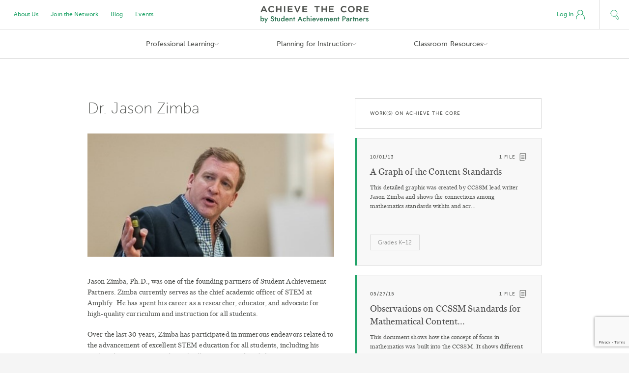

--- FILE ---
content_type: text/html;charset=UTF-8
request_url: https://achievethecore.org/author/35/jason-zimba
body_size: 15304
content:
<!doctype html>
<html lang="en">
<head>
  <script src="https://www.googleoptimize.com/optimize.js?id=OPT-MGD3THP"></script>
  <meta charset="utf-8">
  <meta name="viewport" content="width=device-width, initial-scale=1.0, maximum-scale=1.0, user-scalable=no" />
      <style>/*! normalize.css v3.0.2 | MIT License | git.io/normalize */html{font-family:sans-serif;-ms-text-size-adjust:100%;-webkit-text-size-adjust:100%}body{margin:0}article,aside,details,figcaption,figure,footer,header,hgroup,main,menu,nav,section,summary{display:block}audio,canvas,progress,video{display:inline-block;vertical-align:baseline}audio:not([controls]){display:none;height:0}[hidden],template{display:none}a{background-color:transparent}a:active,a:hover{outline:0}abbr[title]{border-bottom:1px dotted}b,strong{font-weight:700}dfn{font-style:italic}h1{font-size:2em;margin:.67em 0}mark{background:#ff0;color:#000}small{font-size:80%}sub,sup{font-size:75%;line-height:0;position:relative;vertical-align:baseline}sup{top:-.5em}sub{bottom:-.25em}img{border:0}svg:not(:root){overflow:hidden}figure{margin:1em 40px}hr{-moz-box-sizing:content-box;box-sizing:content-box;height:0}pre{overflow:auto}code,kbd,pre,samp{font-family:monospace,monospace;font-size:1em}button,input,optgroup,select,textarea{color:inherit;font:inherit;margin:0}button{overflow:visible}button,select{text-transform:none}button,html input[type=button],input[type=reset],input[type=submit]{-webkit-appearance:button;cursor:pointer}button[disabled],html input[disabled]{cursor:default}button::-moz-focus-inner,input::-moz-focus-inner{border:0;padding:0}input{line-height:normal}input[type=checkbox],input[type=radio]{box-sizing:border-box;padding:0}input[type=number]::-webkit-inner-spin-button,input[type=number]::-webkit-outer-spin-button{height:auto}input[type=search]{-webkit-appearance:textfield;-moz-box-sizing:content-box;-webkit-box-sizing:content-box;box-sizing:content-box}input[type=search]::-webkit-search-cancel-button,input[type=search]::-webkit-search-decoration{-webkit-appearance:none}fieldset{border:1px solid silver;margin:0 2px;padding:.35em .625em .75em}legend{border:0;padding:0}textarea{overflow:auto}optgroup{font-weight:700}table{border-collapse:collapse;border-spacing:0}td,th{padding:0}</style>
  <style>	input[type=text]::-ms-clear {  display: none; width : 0; height: 0; }
input[type=password]::-ms-reveal {  display: none; width : 0; height: 0; }</style>
  <link rel="stylesheet" href="/static/css/nice-select.css" />
  <link rel="stylesheet" href="//cdnjs.cloudflare.com/ajax/libs/tooltipster/3.3.0/css/tooltipster.min.css" />
  <link rel="stylesheet" href="/static/css/global.css" />
  <link rel="stylesheet" href="/static/css/header.css" />
  <link rel="stylesheet" href="/static/css/footer.css" />
  <link rel="stylesheet" href="/static/css/style.css?v=3" />
  <link rel="stylesheet" href="/static/css/responsive.css" />
  <style>
        #mod-sidebar-left a {
            display: block;
        }
        #mod-sidebar-left .active ul ul {
            background: transparent url('/static/img/divider-line.png') repeat-y 23px 0;
            padding-left: 20px;
        }

        #mod-sidebar-left .active .active > a {
            color: #25a56a !important;
        }
        /*
        .filter-grid .cards article h1 {
            white-space: nowrap;
            overflow: hidden;
            width: 100%;
            text-overflow: ellipsis;
            position: relative;
        }*/


        .fb-modal textarea {
            min-height: 140px;
            max-width: 100%;
            display: block;
        }

        .download-all-modal .modal-content input {
            width: auto !important;
            display: inline-block;
            margin: 0;
        }

        .download-all-modal .modal-content {
            text-align: left;
        }

        .download-all-modal .modal-content label {
            text-transform: none;
            font-size: 12px;
            letter-spacing: 0.01em;
            font-family: 'MuseoSans-300';
            line-height: 20px;
        }
        .download-all-modal ul {
            padding-left: 0;
            margin: 30px 0;
        }

        .download-all-modal li {
            margin: 22px 0px;
            display: block;
        }
        .download-all-modal li.group-title {
            font-size: 10px;
            letter-spacing: 0.8px;
            text-transform: uppercase;
            font-family: MuseoSans-500;
            line-height: 12px;
            margin: 20px 0;
            margin-top: 30px;
        }

        #bigsearch {
            position: fixed;
            top: 0px;
            margin-top: 10px;
            background: white;
            right: 59px;
            height: 39px;
            left: 280px;
            font-size: 24px;
            z-index: 10000;
        }
        @media (min-width: 1460px) {
            #bigsearch {
                right: calc(50% - 660px);
                left: calc(50% - 450px);
            }
        }
        #bigsearch input {
            background: #f8f8f8;
            border: 1px solid #d8d8d8;
            width: 100%;
            height: 60px;
            margin-top: -10px;
            box-sizing: border-box;
            padding-left: 60px;
            font-family: 'MuseoSans-300';
            background: #f8f8f8 url('/static/img/icon-magnifying-glass.svg') no-repeat 18px 18px / 20px 19px !important;
        }
        input:focus { outline: 1px solid #25a56a; outline-offset: -1px; }
        .no-outline-offset input:focus { outline: none; border-color: #25a56a !important; }
        #bigsearch input:focus {
            outline: none;
        }
        .no-outline-offset #bigsearch input:focus { outline: none; border-color: #d8d8d8 !important; }

        .search-open #search-cta-container a {
            background: transparent url('/static/img/icon-delete-gray.svg') no-repeat 0 0;
        }

        article .vimeo, article .youtube {
            display: block;
        }
        .vimeo-wrap::before, .youtube-wrap::before {
            padding-top: 56.25%;
            content: "";
            float: left;
        }

        .vimeo-wrap::after, .youtube-wrap::after {
            content: "";
            display: table;
            clear: both;
        }

        .vimeo-wrap, .youtube-wrap {
            margin-top: -30px;
            margin-left: -30px;
            margin-right: -30px;
            margin-bottom: 30px;
            position: relative;
        }
        video.vimeo-wrap, video.youtube-wrap {
            background: black;
        }

        .vimeo-wrap iframe, .youtube-wrap iframe {
            position: absolute;
        }

        .video-card article p {
            margin-bottom: 10px;
        }

        .professional-development #mod-filter-by-grade, .professional-learning #mod-filter-by-grade {
            display: none;
        }

        .alignment-rubrics #mod-lessons.columns-2 li:nth-child(2), .alignment-rubrics-and-textbook-adaptations #mod-lessons.columns-2 li:nth-child(2)  {
            position: absolute;
            right: 0;
            width: 39%;
            padding-right: 40px;
            top: 0;
            bottom: 0;
            padding-top: 85px;
            background: url(/img/leaf.jpg) 50% 50% no-repeat;
            background-size: cover;
        }
        .alignment-rubrics #mod-lessons.columns-2 > ul > li:first-child, .alignment-rubrics-and-textbook-adaptations #mod-lessons.columns-2 > ul > li:first-child {
            padding-right: 80px;
        }
        @media (max-width: 1023px) {
            .alignment-rubrics #mod-lessons.columns-2 > ul > li:first-child, .alignment-rubrics-and-textbook-adaptations #mod-lessons.columns-2 > ul > li:first-child {
                padding-right: 20px;
            }
        }

        .alignment-rubrics .wrapper.curtain, .alignment-rubrics-and-textbook-adaptations .wrapper.curtain {
            position: relative;
        }

        .alignment-rubrics #mod-lessons.columns-2 > ul > li.align-center *, .alignment-rubrics-and-textbook-adaptations #mod-lessons.columns-2 > ul > li.align-center * {
            color: white;
        }

        .alignment-rubrics #mod-lessons.columns-2 > ul > li:first-child p::after {
            content: "";
            background: url(/static/img/icon-briefcase.svg) no-repeat center center / 16px 16px;
            width: 16px;
            height: 16px;
            display: inline-block;
            margin-left: 5px;
            vertical-align: baseline;
            margin-bottom: -2px;
        }

        #mod-lessons > ul > li:first-child > p.hide-mobile {
            margin-bottom: 0;
        }

        .alignment-rubrics #mod-filter-by-grade {
            display: none;
        }

        .gview-header > ul.article-meta > li:first-child {
            width: 70px;
            padding-left: 0;
            border-left: 0 none;
        }
        .gview-header > ul.article-meta > li:nth-child(2) {
            width: 107px;
        }
        .gview-header > ul.article-meta > li {
            float: left;
            padding-left: 16px;
            border-left: 1px solid #d8d8d8;
        }
        .gview-header > ul.article-meta > li > span {
            font-size: 10px;
            line-height: 12px;
            text-transform: uppercase;
            letter-spacing: 1px;
            font-family: MuseoSans-500;
        }
        .gview-header ul.article-meta {
            display: inline-block;
            height: 60px;
            font-family: MuseoSans-300;
            line-height: 18px;
            text-align: left;
            list-style-type: none;
            text-transform: none;
            padding-top: 10px;
        }

        .gview-header .button-download {
            position: absolute;
            right: 10px;
            top: 10px;
            text-transform: none;
        }

        .news .wrapper.column-narrow + .wrapper > main, .getinvolved .wrapper.column-narrow + .wrapper > main  {
            padding-top: 0;
        }
        .news .views-icons, .aboutus .views-icons {
            font-family: museosans-500;
            font-size: 10px;
            line-height: 12px;
            text-transform: uppercase;
            letter-spacing: 0.6px;
        }
        .aboutus .views-lg li {
            width: 100%;
        }
        .aboutus .button {
            color: #fff;
        }
        .aboutus h4 {
            font-family: MuseoSans-300;
            font-weight: normal;
        }

        .aboutus .author > .wrapper-author {
            width: auto !important;
        }

        .aboutus .author .button {
            width: auto;
        }

        .aboutus .author > .wrapper-author > .container {
            padding-top: 10px;
            padding-bottom: 0;
        }
        .aboutus .author > .wrapper-author header > p {font-size: 12px !important;}

        .contact-us main a:not(.button), .aboutus main a:not(.button), .press-release main a:not(.button), .ccpd main a:not(.button) {
            color: #22a469;
        }
        .contact-us main a:not(.button):hover, .aboutus main a:not(.button):hover, .press-release main a:not(.button):hover, .ccpd main a:not(.button):hover {
            color: #2a7251;
        }

        .modal hr + p { font-size: 12px; }
        .fp-modal p { font-size: 12px; }
        .resetpass .form-wrapper ul {
            overflow: visible;
        }

        #login-forgot {
            margin-left: 20px;
            font-size: 12px;
        }

        .page_tool #mod-lessons li:first-child a.button {
            color: white;
        }

        .page_tool #mod-lessons li:nth-child(2) h6:last-child {
            margin-bottom: 0;
        }
        .page_tool #mod-lessons li:nth-child(2) a {
            background: #25a56a;
            display: inline-block;
            width: 185px;
            padding: 0 20px;
            line-height: 40px;
            font-family: 'MuseoSans-300';
            font-weight: normal;
            font-size: 12px;
            color: #fff;
            text-align: center;
        }
        .page_tool #mod-lessons li:nth-child(2) a:hover {
            background: #2a7251;
        }

        .page_content_detail .wrapper.curtain main {
            padding-top: 48px;
            padding-bottom: 48px;
        }

        .page_content_detail .wrapper.curtain + .wrapper main {
            padding-top: 40px;
            padding-bottom: 60px;
        }
        ._sub-collection-grid .wrapper + .wrapper main, ._sub-collection-grid-with-page-cards .wrapper + .wrapper main  {
            padding-top: 0;
        }
        #mod-lessons > ul > li:first-child > *:last-child {
            margin-bottom: 0;
        }

        .page_content_detail #mod-accordion + p.align-center {
            margin-top: 40px;
        }
        @media (max-width: 1023px) {
            .page_content_detail #mod-accordion + p.align-center {
                margin-bottom: 0;
            }
        }
        #mod-accordion .views-lg > li {
            width: 100%;
        }
        #mod-accordion .views-lg .article-cta li.odd:only-child {
            /*width: 100%;*/
        }

        #mod-accordion .views-lg .article-cta {
            width: 100%;
        }

        #mod-accordion .views-lg .article-cta li {
            width: calc(50% - 6px);
        }

        .column-narrow .wrapper.header + .wrapper:not(.curtain) + .wrapper main {
            padding-top: 0;
        }
        .column-narrow .wrapper.header + .wrapper:not(.curtain) main {
            padding-bottom: 8px;
            padding-top: 48px;
        }

        #promote {
            transform-style: preserve-3d;
        }
        #promote small {
            font-family: MuseoSans-500;
            letter-spacing: 0.8px;
            font-size: 10px;
            text-transform: uppercase;
            line-height:11px;
            display: block;
        }
        #promote h2 a {
            color: #50524F;
        }

        .page_tool .column-narrow main {
            padding-top: 40px;
            padding-bottom: 40px;
        }
        /* vcenter test */
        @media (min-width: 768px) {
            #mod-lessons.columns-2 > ul > li {
                display: table-cell;
                float: none !important;
                padding-top: 0;
                padding-bottom: 0;
                vertical-align: middle;
            }

            #mod-lessons.columns-1 > ul > li {
                padding-bottom: 48px;
            }
        }

        .pd-accordion .vimeo-wrap + header, .pd-accordion .youtube-wrap + header {
            display: none;
        }
        .pd-accordion .vimeo-wrap + header + p, .pd-accordion .youtube-wrap + header + p {
            display: none;
        }

        .pd-accordion .vimeo-wrap, .pd-accordion .youtube-wrap {
            margin-bottom: 0;
        }

        .pd-accordion .video-card  {
            /*margin-bottom: 0 !important;*/
        }

        .pd-accordion .video-card article {
            padding-bottom: 0 !important;
        }

        #mod-lessons.align-center > ul:first-child > li:last-child {
            margin-bottom: 0;
        }

        #news + div > p:last-child
        {
            text-align: center;
            margin-top: 20px;
            line-height: 30px;
            font-family: 'MuseoSans-300';
            font-weight: normal;
            font-size: 12px;
        }
        #news + div > p:last-child a
        {
            display: block;
            line-height: inherit;
            color: #22a469;
        }
        #news + div > p:last-child a:after
        {
            content: '';
            display: inline-block;
            width: 18px;
            height: 18px;
            margin-left: 10px;
            vertical-align: middle;
            background: transparent url('/static/img/icon-grid.svg') no-repeat 0 0;
        }

        .page_tool .column-narrow + #mod-supplemental-resources {
            border-top: none;
        }

        .page_tool .column-narrow + #mod-supplemental-resources > section {
            padding-top: 20px;
        }

        .instructional-practice-guide #mod-lessons h1 {
            padding-left: 40px;
            background: url(/static/img/tools/01A_Coaching_Tool.svg) no-repeat 0% 50% / 30px 30px;
            display: inline-block;
        }
        .lesson-planning-tool #mod-lessons h1 {
            padding-left: 40px;
            background: url(/static/img/tools/02A_Lesson_Planning.svg) no-repeat 0% 50% / 30px 30px;
        }
        .academic-word-finder #mod-lessons h1 {
            padding-left: 40px;
            background: url(/static/img/tools/03A_Academic_Word_Finder.svg) no-repeat 0% 50% / 30px 30px;
        }
        .coherence-map #mod-lessons h1 {
            padding-left: 48px;
            background: url(/static/img/tools/04A_Coherence_Map.svg) no-repeat 0% 50% / 38px 30px;
        }
        #saved-tool-sessions .cards.ct > .empty-hero h1 {
            padding-left: 40px;
            background: url(/static/img/tools/sts/_Tool_Session_Icons/01_Coaching_Tool.svg) no-repeat 0% 50% / 30px 30px;
        }
        #saved-tool-sessions .cards.lpt > .empty-hero h1 {
            padding-left: 40px;
            background: url(/static/img/tools/sts/_Tool_Session_Icons/02_Lesson_Planning.svg) no-repeat 0% 50% / 30px 30px;
        }
        #saved-tool-sessions .cards.awf > .empty-hero h1 {
            padding-left: 40px;
            background: url(/static/img/tools/sts/_Tool_Session_Icons/03_Academic_Word_Finder.svg) no-repeat 0% 50% / 30px 30px;
        }

        .supplemental-coaching-tool .supplemental-hero,
        .supplemental-lesson-planning-tool .supplemental-hero,
        .supplemental-academic-word-finder .supplemental-hero,
        .supplemental-teaching-the-core .supplemental-hero,
        .supplemental-coherence-map .supplemental-hero
        {
            background: url('/static/img/tools/01_Coaching_Tool.jpg') no-repeat 50% 50% / cover;
        }
        .supplemental-lesson-planning-tool .supplemental-hero
        {
            background-image: url('/static/img/tools/02_Lesson_Planning.jpg');
        }
        .supplemental-teaching-the-core .supplemental-hero
        {
            background-image: url('/static/img/tools/03_Teaching_the_Core.jpg');
        }
        .supplemental-academic-word-finder .supplemental-hero
        {
            background-image: url('/static/img/tools/05_Academic_Word_Finder.jpg');
        }
        .supplemental-coherence-map .supplemental-hero
        {
            background-image: url('/static/img/tools/04_Coherence_Map.jpg');
        }

        .supplemental-coaching-tool .supplemental-hero img,
        .supplemental-lesson-planning-tool .supplemental-hero img,
        .supplemental-academic-word-finder .supplemental-hero img,
        .supplemental-teaching-the-core .supplemental-hero img,
        .supplemental-coherence-map .supplemental-hero img
        {
            display: none !important;
        }

        .supplemental-coaching-tool .supplemental-hero::after,
        .supplemental-lesson-planning-tool .supplemental-hero::after,
        .supplemental-academic-word-finder .supplemental-hero::after,
        .supplemental-teaching-the-core .supplemental-hero::after,
        .supplemental-coherence-map .supplemental-hero::after
        {
            background: rgba(0,0,0,0.4) no-repeat 50% 50% / 60px;
            position: absolute;
            top: 0;
            left: 0;
            right: 0;
            bottom: 0;
            content: "";
        }

        .supplemental-coaching-tool .supplemental-hero::after {
            background-image: url(/static/img/tools/01B_Coaching_Tool.svg);
        }
        .supplemental-lesson-planning-tool .supplemental-hero::after {
            background-image: url(/static/img/tools/02B_Lesson_Planning.svg);
        }
        .supplemental-academic-word-finder .supplemental-hero::after {
            background-image: url(/static/img/tools/03B_Academic_Word_Finder.svg);
        }
        .supplemental-teaching-the-core .supplemental-hero::after {
            background-image: url(/static/img/icon-video-white.svg);
        }
        .supplemental-coherence-map .supplemental-hero::after {
            background-image: url(/static/img/tools/04B_Coherence_Map.svg);
            background-size: 76px 60px;
        }

        /* ELA Shifts specific styles */
        .the-common-core-state-standards-shifts-in-ela-literacy #mod-lessons p.section-link {
            color: transparent;
        }

        .the-common-core-state-standards-shifts-in-ela-literacy #mod-lessons p.section-link a:last-child {
            display: none;
        }

        .the-common-core-state-standards-shifts-in-ela-literacy #mod-accordion > li > span::before {
            content: "";
            background: url(/static/img/icon-complexity.svg) 50% 50% no-repeat;
            width: 26px;
            height: 26px;
            display: inline-block;
            vertical-align: top;
            margin-right: 10px;
        }

        .the-common-core-state-standards-shifts-in-ela-literacy #mod-accordion > li:nth-child(2) > span::before {
            background-image: url(/static/img/icon-evidence.svg);
        }

        .the-common-core-state-standards-shifts-in-ela-literacy #mod-accordion > li:nth-child(3) > span::before {
            background-image: url(/static/img/icon-knowledge.svg);
        }
        .the-common-core-state-standards-shifts-in-ela-literacy .views-icons {
            display: none !important;
        }

        /*.the-common-core-state-standards-shifts-in-ela-literacy .article-cta li:first-child a span {
            display: none;
        }

        .the-common-core-state-standards-shifts-in-ela-literacy .article-cta li:first-child a::before {
            content: "View";
            display: inline-block;
        }
        .the-common-core-state-standards-shifts-in-ela-literacy .file-2705 li:first-child .article-cta a::before {
            content: "Learn More"
        }*/
        .the-common-core-state-standards-shifts-in-ela-literacy .file-2416 .views-icons {
            display: block !important;
        }

        #mod-accordion > li .views-lg > li > article > p {
            font-size: 12px;
        }
        /* end ELA */

        /* focus icons (math shifts, focus page, standards modals */

        .focus-major:before, .focus-supporting:before, .focus-addl:before {
            content: "";

            width: 11px;
            height: 11px;
            display: inline-block;
            box-sizing: border-box;
            /*margin-right: 8px;*/
        }
        .focus-major:before {
            background: #25A56A;

        }
        .focus-supporting:before {
            border: 3px solid #3176db;
        }
        .focus-addl:before {
            border: 3px solid #f8f034;
            border-radius: 7px;
        }

        /* shifts temp text align left */
        .understand-the-mathematics-lessons #mod-lessons h1 + p + p {
            text-align: left;
        }
        .understand-the-mathematics-tasks #mod-lessons h1 + p + p {
            text-align: left;
        }

        .become-a-core-advocate #mod-lessons h1::before {
            content: "";
            display: block;
            width: 180px;
            height: 17px;
            background: url(/static/img/CoreAdvocates_Logo-01.svg) no-repeat 50% 50% / 180px 17px;
            margin: 0 auto;
            margin-bottom: 20px;
            margin-top: 20px;
        }


        /* 3-column P&R */
        @media screen and (min-width: 768px) {
            #navigation-secondary > ul {
                width: auto;
                overflow: visible;
                display: inline-block;
                background: none;
            }

            #navigation-secondary > ul::after {
                content: "";
                display: table;
                clear: both;
            }

            #navigation-secondary > ul > li {
                float: none;
                display: inline-block;
                vertical-align: top;
                padding: 10px 60px;
                width: auto;
            }

            #navigation-secondary > ul > li:first-child {
                padding-left: 0;
            }

            #navigation-secondary > ul > li:last-child {
                padding-right: 0;
            }

            #navigation-secondary > ul > li:nth-child(2) {
                border-left: 1px solid #d8d8d8;
                border-top: none;
                border-bottom: none;
            }
        }


        @media screen and (max-width: 900px) { .gview-modal { left: 0 !important; right: 0 !important; } }

        @media (max-width: 1023px) {
            .vimeo-wrap, .youtube-wrap { margin: -20px -20px 20px; }
        }
</style>

   <style>
    .home-2019-header,
    .home-2019-mobile-header {
        position: -webkit-sticky;
        position: sticky;
        top: 0;
        z-index: 20;
    }

    .home-2019__nav-secondary-links {
        display: flex;
        padding-left: 15px;
    }

    .home-2019__nav-secondary-links>li {
        padding: 0 12.5px;
        margin: 0;
    }

    .home-2019-lower-nav {
        display: flex;
        flex-direction: row;
    }

    nav ul {
        list-style-type: none;
        margin: 0;
        padding: 0;
    }

    nav li {
        display: block;
    }

    nav.home-2019-upper-nav {
        display: flex;
    }

    .home-2019__logo {
        flex: 0 0 260px;
        padding: 20px;
        text-align: center;
        justify-content: center;
        align-items: center;
        display: flex;
    }

    .home-2019__logo img {
        display: block;
    }

    .home-2019-upper-nav {
        height: 60px;
        background: #fff;
        border-bottom: 1px solid #d8d8d8;
    }

    .home-2019__nav-secondary-links {
        flex: 1 0 300px;

        font-family: MuseoSans-500;
        font-size: 12px;
        align-items: center;
    }

    .home-2019__account-search {
        flex: 1 1 300px;
        display: flex;
        justify-content: flex-end;
        flex-direction: row;
        align-items: center;
    }

    .home-2019-lower-nav {
        justify-content: center;
        height: 60px;
        align-items: flex-start;
        background: #fff;
        border-bottom: 1px solid #d8d8d8;
    }

    .home-2019-lower-nav>li {
        width: 273px;
        height: 60px;
        font-family: MuseoSans-500;
        font-size: 14px;
        line-height: 18px;
    }

    .home-2019-nav-menu__toggle {
        height: 60px;
        display: flex;
        align-items: center;
        justify-content: center;
        border-left: 1px solid transparent;
        border-right: 1px solid transparent;
        margin-left: -1px;
        cursor: default;
    }

    .home-2019-nav-menu__toggle:focus {
        outline: none;
        color: #25a56a;
    }

    .home-2019-nav-menu__toggle::after {
        content: "";
        display: inline-block;
        background: transparent url('https://achievethecore.org/static/img/icon-nav-arrow-down.svg') no-repeat right 0 / 15px auto;
        width: 15px;
        height: 60px;
        padding-left: 5px;
        margin-right: -15px;
    }

    .home-2019-nav-menu__toggle+ul {
        display: flex;
        visibility: hidden;
        opacity: 0;
        background: #f8f8f8;
        left: calc(50% - 410px);
        right: calc(50% - 410px);
        position: absolute;
        padding: 40px 20px;
        border: 1px solid #d8d8d8;
        border-top: none;
        /* transition: 0.1s cubic-bezier(0.6, 0, 0.3, 1) all; */
    }


    .home-2019-lower-nav>li:hover>.home-2019-nav-menu__toggle+ul,
    li[aria-expanded="true"]>.home-2019-nav-menu__toggle+ul {
        display: flex;
        visibility: visible;
        opacity: 1;
    }

    .home-2019-nav-menu__toggle+ul>li {
        opacity: 0;
        transition: 0.2s cubic-bezier(0.6, 0, 0.3, 1) all;
    }

    .home-2019-lower-nav>li:hover>.home-2019-nav-menu__toggle+ul>li,
    li[aria-expanded="true"]>.home-2019-nav-menu__toggle+ul>li {
        opacity: 1;
    }

    .home-2019-lower-nav>li:hover>.home-2019-nav-menu__toggle,
    li[aria-expanded="true"]>.home-2019-nav-menu__toggle {
        outline: none;
        background: #f8f8f8;
        border-color: #d8d8d8;
        color: #2a7352;
    }

    .home-2019-lower-nav>li:hover>.home-2019-nav-menu__toggle::after,
    li[aria-expanded="true"]>.home-2019-nav-menu__toggle::after {
        background-position: right 100%;
    }

    .home-2019-lower-nav>li>ul>li {
        flex: 1;
        padding-right: 40px;
        margin-right: 20px;
        border-right: 1px solid #d8d8d8;
        padding-left: 20px;
    }

    .home-2019-lower-nav>li>ul>li:last-child {
        padding-right: 0;
        border-right: none;
    }

    nav a {
        text-decoration: none;
        color: #22a469;
    }

    .home-2019__account>a {
        font-size: 12px;
        font-family: MuseoSans-500;
        display: flex;
        align-items: center;
        flex-direction: row;
        padding-right: 15px;
        margin-right: 15px;
        padding-left: 15px;
    }

    .home-2019__account>a>img {
        margin-left: 5px;
    }

    nav a:hover {
        color: #2a7352;
    }

    .home-2019__account>a {
        font-size: 12px;
        font-family: MuseoSans-500;
        display: flex;
        align-items: center;
        flex-direction: row;
        padding-right: 15px;
        margin-right: 15px;
        padding-left: 15px;
    }

    .home-2019__account>a>img {
        margin-left: 5px;
    }

    nav a:hover {
        color: #2a7352;
    }

    .home-2019__search-button>a {
        display: flex;
        width: 60px;
        height: 60px;
        align-items: center;
        justify-content: center;
        border-left: 1px solid #d8d8d8;
    }

    .home-2019__search-form {
        position: absolute;
        left: 100%;
        right: 0;
        overflow: hidden;
        visibility: hidden;
        display: flex;
        height: 60px;
        transition: 0.25s cubic-bezier(0.6, 0, 0.3, 1) all;
    }

    .home-2019__search-form.home-2019__search-form--open {
        left: 0;
        visibility: visible;
    }

    .home-2019__search-form input {
        -webkit-appearance: textfield;
        border: 1px solid #d8d8d8;
        width: 100%;
        height: 60px;
        box-sizing: border-box;
        padding-left: 60px;
        font-family: 'MuseoSans-300';
        background: #f8f8f8 url(https://achievethecore.org/static/img/icon-magnifying-glass.svg) no-repeat 18px 18px / 20px 19px !important;
        border-top: none;
    }

    .home-2019__search-form input:focus {
        outline: none;
        border-color: #22a469;
    }

    .home-2019__search-form>form {
        flex: 1;
    }

    input::-webkit-search-cancel-button {
        display: none
    }

    .home-2019__search-close-button>button {
        -webkit-appearance: none;
        border: none;
        background: #fff;
        width: 60px;
        height: 59px;
        display: flex;
        align-items: center;
        justify-content: center;
        padding: 0;
        margin: 0;
    }

    .home-2019-mobile-header {
        display: none;
    }

    .home-2019-nav-menu__section-heading {
        font-family: MuseoSans-500;
        font-size: 10px;
        letter-spacing: 0.8px;
        text-transform: uppercase;
        margin-bottom: 30px;
    }

    .home-2019-lower-nav>li>ul>li>ul>li {
        font-size: 12px;
        line-height: 16px;
        margin: 16px 0;
    }

    .home-2019-lower-nav>li>ul>li>ul>li:last-child {
        margin-bottom: 0;
    }

    .home-2019-lower-nav>li>ul>li>ul>li:first-child {
        margin-top: 0;
    }

    .home-2019__hamburger-button>a {
        width: 60px;
        border-right: 1px solid #d8d8d8;
        display: flex;
        align-items: center;
        justify-content: center;
        height: 60px;
        flex-direction: column;
    }

    .burger-patty {
        width: 20px;
        height: 1px;
        border-radius: 0.5px;
        background-color: currentColor;
        margin: 2.5px 0;
    }

    .home-2019__mobile-nav-menu-container {
        position: fixed;
        background: white;
        top: 0;
        left: 0;
        right: 0;
        bottom: 0;
        font-family: MuseoSans-500;
        letter-spacing: 0.11px;
        overflow: scroll;
        touch-action: manipulation;
    }

    .home-2019__mobile-nav-menu-bar {
        display: flex;
        border-bottom: 1px solid #d8d8d8;
        position: sticky;
        top: 0;
        background: white;
        z-index: 1;
    }

    .home-2019__mobile-nav-menu>li>.home-2019-nav-menu__toggle {
        font-family: MuseoSans-500;
        font-size: 18px;
        height: 86px;
        justify-content: space-between;
        padding: 0 40px;
    }

    .home-2019__mobile-nav-menu>li>.home-2019-nav-menu__toggle::after {
        width: 21.5px;
        height: 86px;
        background-size: 21.5px auto;
    }

    .home-2019__mobile-nav-menu .home-2019-nav-menu__toggle+ul {
        position: static;
        flex-direction: column;
        padding: 0 40px;
        border: none;
        height: 0;
        transform: translateX(-32px);
        opacity: 0;
        visibility: hidden;
    }

    .home-2019__mobile-nav-menu li[aria-expanded="true"]>.home-2019-nav-menu__toggle+ul {
        height: auto;
        transform: translateX(0px);
        opacity: 1;
        visibility: visible;
    }

    .home-2019__mobile-nav-menu>li>ul>li {
        margin-bottom: 24px;
    }


    .home-2019__mobile-nav-menu>li>ul>li>ul>li {
        margin-bottom: 16px;
    }

    .home-2019__mobile-nav-menu>li>a {
        padding: 0 40px;
        margin-bottom: 30px;
        display: inline-block;
    }

    .home-2019__mobile-nav-menu>li:not(.home-2019__mobile-nav-main-link) {
        border-bottom: 1px solid #d8d8d8;
    }

    .home-2019__mobile-nav-menu>li:not(.home-2019__mobile-nav-main-link)+li.home-2019__mobile-nav-main-link {
        margin-top: 30px;
    }

    .home-2019__mobile-nav-menu-bar>.home-2019__account {
        display: flex;
        justify-content: flex-end;
        flex: 1;
    }

    .home-2019__mobile-nav-menu-bar>.home-2019__account>.home-2019-log-in-button {
        font-size: 16px;
    }

    @media screen and (max-width: 1023px) {
        .home-2019-header {
            display: none;
        }

        .home-2019-mobile-header {
            display: block;
        }

        .home-2019__mobile-nav-menu-container>* {
            transform: translateX(-20px);
            transition: 0.25s cubic-bezier(0.6, 0, 0.3, 1) all;
        }

        .home-2019__mobile-nav-menu-container:not([hidden])>* {
            transform: translateX(0px);
        }

        .home-2019__mobile-nav-menu-container {
            opacity: 1;
            visibility: visible;
            transition: 0.25s cubic-bezier(0.6, 0, 0.3, 1) all;
            display: block;
        }

        .home-2019__mobile-nav-menu-container[hidden] {
            visibility: hidden;
            opacity: 0;
        }
    }

    @media screen and (max-width: 767px) {
        .home-2019__logo img {
            width: 190px;
            max-width: 100%;
        }

        .home-2019__account-search {
            flex: 0 1 60px;
        }

        .home-2019__logo {
            flex: 1 1 260px;
        }

        .home-2019-mail {
            padding: 60px 20px;
        }

        .home-2019__mobile-nav-menu>li>.home-2019-nav-menu__toggle {
            padding: 0 20px;
        }

        .home-2019__mobile-nav-menu .home-2019-nav-menu__toggle+ul {
            padding: 0 20px;
        }

        .home-2019__mobile-nav-menu>li>a {
            padding: 0 20px;
        }
    }
</style>
<style>body { padding-top: 0; } .home-2019-header, .home-2019-mobile-header { max-width: 1440px; margin: 0 auto; font-size: 16px; line-height: 1.15; } nav li { margin: 0; }</style>  <title>Achievethecore.org :: </title>
  <meta name="p:domain_verify" content="876583062f1bec8fc0bcc0f2f5861f24"/>

<!-- Meta Pixel Code -->
<script>
  !function(f,b,e,v,n,t,s)
  {if(f.fbq)return;n=f.fbq=function(){n.callMethod?
    n.callMethod.apply(n,arguments):n.queue.push(arguments)};
    if(!f._fbq)f._fbq=n;n.push=n;n.loaded=!0;n.version='2.0';
    n.queue=[];t=b.createElement(e);t.async=!0;
    t.src=v;s=b.getElementsByTagName(e)[0];
    s.parentNode.insertBefore(t,s)}(window, document,'script',
    'https://connect.facebook.net/en_US/fbevents.js');
  fbq('init', '916922442766926');
  fbq('track', 'PageView');
</script>
<noscript><img height="1" width="1" style="display:none"
               src=https://www.facebook.com/tr?id=916922442766926&ev=PageView&noscript=1
  /></noscript>
<!-- End Meta Pixel Code -->

  <!-- Twitter universal website tag code -->
  <script>
  !function(e,t,n,s,u,a){e.twq||(s=e.twq=function(){s.exe?s.exe.apply(s,arguments):s.queue.push(arguments);
  },s.version='1.1',s.queue=[],u=t.createElement(n),u.async=!0,u.src='//static.ads-twitter.com/uwt.js',
  a=t.getElementsByTagName(n)[0],a.parentNode.insertBefore(u,a))}(window,document,'script');
  // Insert Twitter Pixel ID and Standard Event data below
  twq('init','nvr7j');
  twq('track','PageView');
  </script>
  <!-- End Twitter universal website tag code -->
  <script type="text/javascript">
  !function(e){if(!window.pintrk){window.pintrk=function(){window.pintrk.queue.push(Array.prototype.slice.call(arguments))};var n=window.pintrk;n.queue=[],n.version="3.0";var t=document.createElement("script");t.async=!0,t.src=e;var r=document.getElementsByTagName("script")[0];r.parentNode.insertBefore(t,r)}}("https://s.pinimg.com/ct/core.js");  pintrk('load','2615359956640'); pintrk('page', { page_name: 'My Page', page_category: 'My Page Category' });
  </script>
  <noscript>
  <img height="1" width="1" style="display:none;" alt="" src="https://ct.pinterest.com/v3/?tid=2615359956640&noscript=1" />
  </noscript>

<!-- Global site tag (gtag.js) - Google Analytics -->
<!--<script async src="https://www.googletagmanager.com/gtag/js?id=G-S07KREXFZ5"</script>>-->
<!--<script>-->
<!--  window.dataLayer = window.dataLayer || [];-->
<!--  function gtag(){dataLayer.push(arguments);}-->
<!--  gtag('js', new Date());-->
<!---->
<!--  gtag('config', 'G-S07KREXFZ5');-->
<!--</script>-->
<!-- Google Tag Manager -->
<script>(function(w,d,s,l,i){w[l]=w[l]||[];w[l].push({'gtm.start':
      new Date().getTime(),event:'gtm.js'});var f=d.getElementsByTagName(s)[0],
    j=d.createElement(s),dl=l!='dataLayer'?'&l='+l:'';j.async=true;j.src=
    'https://www.googletagmanager.com/gtm.js?id='+i+dl;f.parentNode.insertBefore(j,f);
  })(window,document,'script','dataLayer','GTM-TPCWK89');</script>
<!-- End Google Tag Manager -->
<!-- Linkedin -->
<script type="text/javascript"> _linkedin_partner_id = "4612034"; window._linkedin_data_partner_ids = window._linkedin_data_partner_ids || []; window._linkedin_data_partner_ids.push(_linkedin_partner_id); </script><script type="text/javascript"> (function(l) { if (!l){window.lintrk = function(a,b){window.lintrk.q.push([a,b])}; window.lintrk.q=[]} var s = document.getElementsByTagName("script")[0]; var b = document.createElement("script"); b.type = "text/javascript";b.async = true; b.src = "https://snap.licdn.com/li.lms-analytics/insight.min.js"; s.parentNode.insertBefore(b, s);})(window.lintrk); </script> <noscript> <img height="1" width="1" style="display:none;" alt="" src="https://px.ads.linkedin.com/collect/?pid=4612034&fmt=gif" /> </noscript>
<meta name="facebook-domain-verification" content="kpo8jcxyejimnboocr7nh3p2pqggzb" />  <link rel="stylesheet" href="/theme/build/app.css?1652139004"/>
  <script src="https://www.google.com/recaptcha/api.js?render=6LeGoQkfAAAAAHccXnTR6wVzb_QrgmhyPp9nlsRl"></script>
</head>

<body class="logged-out    author pl-columns-2">
<!-- Google Tag Manager (noscript) -->
<noscript><iframe src="https://www.googletagmanager.com/ns.html?id=GTM-TPCWK89"
                  height="0" width="0" style="display:none;visibility:hidden"></iframe></noscript>
<!-- End Google Tag Manager (noscript) -->
      <header class="home-2019-header">
        <nav aria-label="main" class="home-2019-upper-nav">
            <ul class="home-2019__nav-secondary-links">
                                <li><a href="/about-us" >About Us</a></li>
                                <li><a href="/page/1026/national-core-advocate-network" >Join the Network</a></li>
                                <li><a href="/peersandpedagogy" target="_blank" >Blog</a></li>
                                <li><a href="/page/3325/calendar" target="_blank" >Events</a></li>
                            </ul>
            <div class="home-2019__logo"><a href="/"><img src="https://achievethecore.org/static/img/logo-atc-sap.svg"
                        width="220" height="35.48" alt="Achieve The Core"></a></div>
            <div class="home-2019__account-search">
                <div class="home-2019__account">
                                            <a href="/" class="home-2019-log-in-button">Log In <img
                            src="https://achievethecore.org/static/img/icon-profile.svg" width="18" height="20" alt=""
    role="presentation"></a>
                    </div>
                <div class="home-2019__search">
                    <div class="home-2019__search-form">
                        <form action="/search"><input type="search" name="q" aria-label="Search"></form>
                        <div class="home-2019__search-close-button"><button type="button"><img
                                    src="https://achievethecore.org/static/img/icon-delete-gray.svg" width="20"
                                    height="20" alt="Close"></button></div>
                    </div>
                    <div class="home-2019__search-button"><a href="#" role="button"><img
                                src="https://achievethecore.org/static/img/icon-magnifying-glass.svg" width="18"
                                height="20" alt="Search"></a></div>
                </div>
            </div>

        </nav>
        <nav aria-label="content">
            <ul class="home-2019-lower-nav">
                                    <li>
                        <div class="home-2019-nav-menu__toggle" role="button" tabindex="0">Professional Learning</div>
                        <ul>
                                                        <li>
                                <div class="home-2019-nav-menu__section-heading">Understand</div>
                                <ul>
                                                                        <li><a href="/category/419/the-shifts">The Shifts</a></li>
                                                                        <li><a href="/category/1211/professional-learning-principles">Professional Learning Principles</a></li>
                                                                        <li><a href="/category/1141/instructional-materials-assessment-rubrics">Instructional Materials & Assessment Rubrics</a></li>
                                                                    </ul>
                            </li>
                                                        <li>
                                <div class="home-2019-nav-menu__section-heading">Engage</div>
                                <ul>
                                                                        <li><a href="/category/421/presentations-facilitator-materials">Presentations & Facilitator Materials</a></li>
                                                                        <li><a href="/category/1199/webinars-online-learning">Webinars & Online Learning</a></li>
                                                                        <li><a href="/category/1193/instructional-practice-toolkit-ipt-classroom-videos">Instructional Practice Toolkit (IPT) & Classroom Videos</a></li>
                                                                    </ul>
                            </li>
                                                    </ul>
                    </li>
                                    <li>
                        <div class="home-2019-nav-menu__toggle" role="button" tabindex="0">Planning for Instruction</div>
                        <ul>
                                                        <li>
                                <div class="home-2019-nav-menu__section-heading">Practice</div>
                                <ul>
                                                                        <li><a href="/category/1144/instructional-practice-guide-ipg">Instructional Practice Guide (IPG)</a></li>
                                                                        <li><a href="/category/1145/lesson-planning-tool-lpt">Lesson Planning Tool (LPT)</a></li>
                                                                        <li><a href="/category/1214/learning-supports">Learning Supports</a></li>
                                                                    </ul>
                            </li>
                                                        <li>
                                <div class="home-2019-nav-menu__section-heading">Content</div>
                                <ul>
                                                                        <li><a href="/category/1227/priorities-for-equitable-instruction-2021-beyond">Priorities for Equitable Instruction: 2021 & Beyond</a></li>
                                                                        <li><a href="/category/1256/planning-and-reflecting-with-culturally-relevant-pedagogy">Planning and Reflecting with Culturally Relevant Pedagogy</a></li>
                                                                        <li><a href="/category/1249/ela-literacy-text-complexity-analysis">ELA / Literacy: Text Complexity & Analysis</a></li>
                                                                        <li><a href="/category/1158/ela-literacy-text-dependent-questions">ELA / Literacy: Text-Dependent Questions</a></li>
                                                                        <li><a href="/category/1206/ela-literacy-foundational-skills">ELA / Literacy: Foundational Skills</a></li>
                                                                        <li><a href="/category/774/mathematics-focus-by-grade-level">Mathematics: Focus by Grade Level</a></li>
                                                                    </ul>
                            </li>
                                                    </ul>
                    </li>
                                    <li>
                        <div class="home-2019-nav-menu__toggle" role="button" tabindex="0">Classroom Resources</div>
                        <ul>
                                                        <li>
                                <div class="home-2019-nav-menu__section-heading">ELA / Literacy</div>
                                <ul>
                                                                        <li><a href="/category/411/ela-literacy-lessons">Lessons</a></li>
                                                                        <li><a href="/category/330/student-writing-samples">Student Writing Samples</a></li>
                                                                        <li><a href="/category/415/ela-literacy-assessments">Assessments</a></li>
                                                                        <li><a href="/category/1213/textbook-adaptations">Textbook Adaptations</a></li>
                                                                        <li><a href="/category/1151/academic-word-finder">Academic Word Finder</a></li>
                                                                    </ul>
                            </li>
                                                        <li>
                                <div class="home-2019-nav-menu__section-heading">Mathematics</div>
                                <ul>
                                                                        <li><a href="/category/854/mathematics-lessons">Lessons</a></li>
                                                                        <li><a href="/category/416/mathematics-tasks">Tasks</a></li>
                                                                        <li><a href="/category/1020/mathematics-assessments">Assessments</a></li>
                                                                        <li><a href="/category/1212/textbook-adaptations">Textbook Adaptations</a></li>
                                                                        <li><a href="/category/1152/coherence-map">Coherence Map</a></li>
                                                                    </ul>
                            </li>
                                                        <li>
                                <div class="home-2019-nav-menu__section-heading">CRITICAL CONTENT COLLECTIONS</div>
                                <ul>
                                                                        <li><a href="/category/1230/early-reading-accelerators-k-2">Early Reading Accelerators (K-2)</a></li>
                                                                        <li><a href="/category/1233/foundational-skills-k-2">- Foundational Skills (K-2)</a></li>
                                                                        <li><a href="/category/1231/knowledge-vocabulary-k-2">- Knowledge & Vocabulary (K-2)</a></li>
                                                                        <li><a href="/category/1258/supporting-equitable-literacy-instruction-through-text-selection-analysis-and-use">Supporting Equitable Literacy Instruction through Text Selection, Analysis, and Use</a></li>
                                                                        <li><a href="/category/1236/fractions">Fractions</a></li>
                                                                    </ul>
                            </li>
                                                    </ul>
                    </li>
                            </ul>
        </nav>
    </header>
    <header class="home-2019-mobile-header">
        <nav aria-label="main" class="home-2019-upper-nav">
            <div class="home-2019__hamburger-button">
                <a href="#" role="button" aria-label="Main Menu" aria-controls="mobile-site-navigation">
                    <div class="burger-patty"></div>
                    <div class="burger-patty"></div>
                    <div class="burger-patty"></div>
                </a>
            </div>
            <div class="home-2019__mobile-nav-menu-container" hidden id="mobile-site-navigation">
                <div class="home-2019__mobile-nav-menu-bar">
                    <div class="home-2019__hamburger-button"><a href="#" role="button"><img
                                    src="https://achievethecore.org/static/img/icon-delete-gray.svg" width="20"
                                    height="20" alt="Close"></a></div>
                    <div class="home-2019__account">
                                                    <a href="/" class="home-2019-log-in-button">Log In <img
                                src="https://achievethecore.org/static/img/icon-profile.svg" width="18" height="20" alt=""
        role="presentation"></a>
                                            </div>
                </div>
                <ul class="home-2019__mobile-nav-menu">
                                            <li>
                            <div class="home-2019-nav-menu__toggle" role="button" tabindex="0">Professional Learning</div>
                            <ul>
                                                                <li>
                                    <div class="home-2019-nav-menu__section-heading">Understand</div>
                                    <ul>
                                                                                <li><a href="/category/419/the-shifts">The Shifts</a></li>
                                                                                <li><a href="/category/1211/professional-learning-principles">Professional Learning Principles</a></li>
                                                                                <li><a href="/category/1141/instructional-materials-assessment-rubrics">Instructional Materials & Assessment Rubrics</a></li>
                                                                            </ul>
                                </li>
                                                                <li>
                                    <div class="home-2019-nav-menu__section-heading">Engage</div>
                                    <ul>
                                                                                <li><a href="/category/421/presentations-facilitator-materials">Presentations & Facilitator Materials</a></li>
                                                                                <li><a href="/category/1199/webinars-online-learning">Webinars & Online Learning</a></li>
                                                                                <li><a href="/category/1193/instructional-practice-toolkit-ipt-classroom-videos">Instructional Practice Toolkit (IPT) & Classroom Videos</a></li>
                                                                            </ul>
                                </li>
                                                            </ul>
                        </li>
                                            <li>
                            <div class="home-2019-nav-menu__toggle" role="button" tabindex="0">Planning for Instruction</div>
                            <ul>
                                                                <li>
                                    <div class="home-2019-nav-menu__section-heading">Practice</div>
                                    <ul>
                                                                                <li><a href="/category/1144/instructional-practice-guide-ipg">Instructional Practice Guide (IPG)</a></li>
                                                                                <li><a href="/category/1145/lesson-planning-tool-lpt">Lesson Planning Tool (LPT)</a></li>
                                                                                <li><a href="/category/1214/learning-supports">Learning Supports</a></li>
                                                                            </ul>
                                </li>
                                                                <li>
                                    <div class="home-2019-nav-menu__section-heading">Content</div>
                                    <ul>
                                                                                <li><a href="/category/1227/priorities-for-equitable-instruction-2021-beyond">Priorities for Equitable Instruction: 2021 & Beyond</a></li>
                                                                                <li><a href="/category/1256/planning-and-reflecting-with-culturally-relevant-pedagogy">Planning and Reflecting with Culturally Relevant Pedagogy</a></li>
                                                                                <li><a href="/category/1249/ela-literacy-text-complexity-analysis">ELA / Literacy: Text Complexity & Analysis</a></li>
                                                                                <li><a href="/category/1158/ela-literacy-text-dependent-questions">ELA / Literacy: Text-Dependent Questions</a></li>
                                                                                <li><a href="/category/1206/ela-literacy-foundational-skills">ELA / Literacy: Foundational Skills</a></li>
                                                                                <li><a href="/category/774/mathematics-focus-by-grade-level">Mathematics: Focus by Grade Level</a></li>
                                                                            </ul>
                                </li>
                                                            </ul>
                        </li>
                                            <li>
                            <div class="home-2019-nav-menu__toggle" role="button" tabindex="0">Classroom Resources</div>
                            <ul>
                                                                <li>
                                    <div class="home-2019-nav-menu__section-heading">ELA / Literacy</div>
                                    <ul>
                                                                                <li><a href="/category/411/ela-literacy-lessons">Lessons</a></li>
                                                                                <li><a href="/category/330/student-writing-samples">Student Writing Samples</a></li>
                                                                                <li><a href="/category/415/ela-literacy-assessments">Assessments</a></li>
                                                                                <li><a href="/category/1213/textbook-adaptations">Textbook Adaptations</a></li>
                                                                                <li><a href="/category/1151/academic-word-finder">Academic Word Finder</a></li>
                                                                            </ul>
                                </li>
                                                                <li>
                                    <div class="home-2019-nav-menu__section-heading">Mathematics</div>
                                    <ul>
                                                                                <li><a href="/category/854/mathematics-lessons">Lessons</a></li>
                                                                                <li><a href="/category/416/mathematics-tasks">Tasks</a></li>
                                                                                <li><a href="/category/1020/mathematics-assessments">Assessments</a></li>
                                                                                <li><a href="/category/1212/textbook-adaptations">Textbook Adaptations</a></li>
                                                                                <li><a href="/category/1152/coherence-map">Coherence Map</a></li>
                                                                            </ul>
                                </li>
                                                                <li>
                                    <div class="home-2019-nav-menu__section-heading">CRITICAL CONTENT COLLECTIONS</div>
                                    <ul>
                                                                                <li><a href="/category/1230/early-reading-accelerators-k-2">Early Reading Accelerators (K-2)</a></li>
                                                                                <li><a href="/category/1233/foundational-skills-k-2">- Foundational Skills (K-2)</a></li>
                                                                                <li><a href="/category/1231/knowledge-vocabulary-k-2">- Knowledge & Vocabulary (K-2)</a></li>
                                                                                <li><a href="/category/1258/supporting-equitable-literacy-instruction-through-text-selection-analysis-and-use">Supporting Equitable Literacy Instruction through Text Selection, Analysis, and Use</a></li>
                                                                                <li><a href="/category/1236/fractions">Fractions</a></li>
                                                                            </ul>
                                </li>
                                                            </ul>
                        </li>
                                                            <li class="home-2019__mobile-nav-main-link"><a href="/about-us" >About Us</a></li>
                                        <li class="home-2019__mobile-nav-main-link"><a href="/page/1026/national-core-advocate-network" >Join the Network</a></li>
                                        <li class="home-2019__mobile-nav-main-link"><a href="/peersandpedagogy" target="_blank" >Blog</a></li>
                                        <li class="home-2019__mobile-nav-main-link"><a href="/page/3325/calendar" target="_blank" >Events</a></li>
                                    </ul>
            </div>

            <div class="home-2019__logo"><a href="/"><img src="https://achievethecore.org/static/img/logo-atc-sap.svg"
                        width="220" height="35.48" alt="Achieve The Core"></a></div>
            <div class="home-2019__account-search">
                <div class="home-2019__search">
                    <div class="home-2019__search-form">
                        <form action="/search"><input type="search" name="q" aria-label="Search"></form>
                        <div class="home-2019__search-close-button"><button type="button"><img
                                    src="https://achievethecore.org/static/img/icon-delete-gray.svg" width="20"
                                    height="20" alt="Close"></button></div>
                    </div>
                    <div class="home-2019__search-button"><a href="#" role="button"><img
                                src="https://achievethecore.org/static/img/icon-magnifying-glass.svg" width="18"
                                height="20" alt="Search"></a></div>
                </div>
            </div>

        </nav>
    </header>
<div class="wrapper wrapper-author">
  <main class="container">
    <article class="with-works">
            <header >
                <h1>Dr. Jason Zimba</h1>
                <style>
            .social-networks {
                padding-top: 15px;
                padding-bottom: 10px;
            }
            .icon {
                width: 24px;
                height: 24px;
                margin-right: 15px;
                position: relative;
                display: inline-block;
            }
            .icon svg {
                width: inherit;
            }
            .icon path {
                fill: green
            }
            .icon.fb svg {
                width: 48px;
                left: -50%;
                position: absolute;
                top: -50%;
            }
            .icon.twitter svg {
                width: 20px;
            }
        </style>
        <div class="social-networks">

                                                </div>

        
                  <img src="/content/upload/Jason Zimba.png" alt="" width="100%" />
              </header>
      <div class="content">
        <p>Jason Zimba, Ph.D., was one of the founding partners of Student Achievement Partners. Zimba currently serves as the chief academic officer of STEM at Amplify.&nbsp; He has spent his career as a researcher, educator, and advocate for high-quality curriculum and instruction for all students.</p>
<p>Over the last 30 years, Zimba has participated in numerous endeavors related to the advancement of excellent STEM education for all students, including his work with Engage New York Math, Illustrative Math and the Next Generation Science Standards. In 2019, Zimba created&nbsp;<a href="https://www.mathmilestones.org/">Math Milestones</a>, a nonprofit subsidiary of Student Achievement Partners, that provides educators with a carefully crafted set of tasks that make mathematics learning easy and accessible to diverse communities, including Black students, English learners, and students in poverty. He also worked with the nonprofit&nbsp;<a href="https://bealearninghero.org/">Learning Heroes</a>&nbsp;on a series of resources to inspire and equip parents with information to help their children succeed in school.</p>
<p>A Rhodes scholarship recipient and former professor of physics and mathematics, Zimba holds a bachelor&rsquo;s degree from Williams College, with a double major in mathematics and astrophysics; a master&rsquo;s degree in mathematics from the University of Oxford; and a doctorate in mathematical physics from the University of California at Berkeley. He has worked as a researcher and educator, teaching mathematics and physics to university and high school students, and incarcerated adults. Zimba is also the author of the book &ldquo;Force and Motion: An Illustrated Guide to Newton&rsquo;s Laws,&rdquo; which presents the laws not only in mathematical form but also visually. This unique approach allows students to appreciate the conceptual underpinnings of each law before moving on to qualitative descriptions of motion and, finally, to the equations and their solutions. Finally, as the first person in his family to attend college, Zimba has a deep commitment to giving all students access to a high-quality education and the opportunity to excel in STEM and other fields.</p>              </div>

    </article>
          <aside id="mod-sidebar-right">
        <h4>WORK(S) ON ACHIEVE THE CORE</h4>
        <ul class="views-side cards">
                      <li class="odd      ">
  <article>
                <ul class="page-card__header-summary">
      <li>10/01/13</li>
      <li>1 FILE&nbsp;&nbsp;<img src="/static/img/icon-file.svg" width="14" height="16" alt="icon-file"></li>
    </ul>
    <header>
      <h1><a             href="/page/844/a-graph-of-the-content-standards" style="display:block">
          A Graph of the Content Standards                  </a></h1>
    </header>
    <p>This detailed graphic was created by CCSSM lead writer Jason Zimba and shows the connections among mathematics standards within and acr…</p>
          <p class="grade-tag" data-grades="0,1,2,3,4,5,6,7,8,9,10,11,12"><a>Grades K&ndash;12</a></p>
                                      </a>
  </article>
</li>
                      <li class="odd      ">
  <article>
                <ul class="page-card__header-summary">
      <li>05/27/15</li>
      <li>1 FILE&nbsp;&nbsp;<img src="/static/img/icon-file.svg" width="14" height="16" alt="icon-file"></li>
    </ul>
    <header>
      <h1><a             href="/page/1220/observations-on-ccssm-standards-for-mathematical-content-what-content-is-visibly-emphasized" style="display:block">
          Observations on CCSSM Standards for Mathematical Content…                  </a></h1>
    </header>
    <p>This document shows how the concept of focus in mathematics was built into the CCSSM. It shows different ways one can look at the stand…</p>
          <p class="grade-tag" data-grades="0,1,2,3,4,5,6,7,8,9,10,11,12"><a>Grades K&ndash;12</a></p>
                                      </a>
  </article>
</li>
                      <li class="odd      ">
  <article>
                <ul class="page-card__header-summary">
      <li>08/23/13</li>
      <li>2 FILES&nbsp;&nbsp;<img src="/static/img/icon-file.svg" width="14" height="16" alt="icon-file"></li>
    </ul>
    <header>
      <h1><a             href="/page/274/new-twists-on-an-old-standard" style="display:block">
          New Twists on an Old Standard                  </a></h1>
    </header>
    <p>In this piece, Jason Zimba, a CCSS lead writer,&nbsp;uses specific standards as examples to explain the ways in which the CCSS and othe…</p>
          <p class="grade-tag" data-grades="0,1,2,3,4,5,6,7,8,9,10,11,12"><a>Grades K&ndash;12</a></p>
                                      </a>
  </article>
</li>
                      <li class="odd      ">
  <article>
                <ul class="page-card__header-summary">
      <li>10/01/13</li>
      <li>2 FILES&nbsp;&nbsp;<img src="/static/img/icon-file.svg" width="14" height="16" alt="icon-file"></li>
    </ul>
    <header>
      <h1><a             href="/page/845/the-structure-is-the-standards" style="display:block">
          The Structure is the Standards                  </a></h1>
    </header>
    <p>This essay by CCSSM lead writers Phil Daro, William McCallum, and Jason Zimba describes the importance of the structure of the standard…</p>
          <p class="grade-tag" data-grades="0,1,2,3,4,5,6,7,8,9,10,11,12"><a>Grades K&ndash;12</a></p>
                                      </a>
  </article>
</li>
                      <li class="odd      ">
  <article>
                <ul class="page-card__header-summary">
      <li>09/09/13</li>
      <li>1 FILE&nbsp;&nbsp;<img src="/static/img/icon-file.svg" width="14" height="16" alt="icon-file"></li>
    </ul>
    <header>
      <h1><a             href="/page/1201/three-core-shifts-to-deliver-on-the-promise-of-the-common-core-state-standards-in-literacy-and-math" style="display:block">
          Three Core Shifts to Deliver on the Promise of the Commo…                  </a></h1>
    </header>
    <p>As stated in this publication, "Three core shifts in literacy and math, deeply grounded in the Standards themselves, offer a way to foc…</p>
          <p class="grade-tag" data-grades="0,1,2,3,4,5,6,7,8,9,10,11,12"><a>Grades K&ndash;12</a></p>
                                      </a>
  </article>
</li>
                      <li class="odd      ">
  <article>
                <ul class="page-card__header-summary">
      <li>08/23/13</li>
      <li>1 FILE&nbsp;&nbsp;<img src="/static/img/icon-file.svg" width="14" height="16" alt="icon-file"></li>
    </ul>
    <header>
      <h1><a             href="/page/251/lasting-achievements-in-k-8" style="display:block">
          Lasting Achievements in K–8                  </a></h1>
    </header>
    <p>CCSSM lead writer Jason Zimba describes the connections between key mathematical content from lower grades and how it connects to high …</p>
          <p class="grade-tag" data-grades="0,1,2,3,4,5,6,7,8,9,10,11,12"><a>Grades K&ndash;12</a></p>
                                      </a>
  </article>
</li>
                      <li class="odd      ">
  <article>
                <ul class="page-card__header-summary">
      <li>09/10/15</li>
      <li>1 FILE&nbsp;&nbsp;<img src="/static/img/icon-file.svg" width="14" height="16" alt="icon-file"></li>
    </ul>
    <header>
      <h1><a             href="/page/1221/the-developmental-appropriateness-of-the-common-core-state-standards-for-mathematics" style="display:block">
          The Developmental Appropriateness of the Common Core Sta…                  </a></h1>
    </header>
    <p>In this piece, one of the lead writers of the CCSSM explains how the standards are developmentally appropriate. He debunks popular myth…</p>
          <p class="grade-tag" data-grades="0,1,2,3,4,5,6,7,8,9,10,11,12"><a>Grades K&ndash;12</a></p>
                                      </a>
  </article>
</li>
                      <li class="odd      ">
  <article>
                <ul class="page-card__header-summary">
      <li>10/27/16</li>
      <li>1 FILE&nbsp;&nbsp;<img src="/static/img/icon-file.svg" width="14" height="16" alt="icon-file"></li>
    </ul>
    <header>
      <h1><a             href="/page/2937/the-development-and-design-of-the-common-core-state-standards-for-mathematics" style="display:block">
          The Development and Design of the Common Core State Stan…                  </a></h1>
    </header>
    <p>As stated in this article published in the New England Journal of Public Policy, "As one of the lead writers of the Common Core State S…</p>
          <p class="grade-tag" data-grades="0,1,2,3,4,5,6,7,8,9,10,11,12"><a>Grades K&ndash;12</a></p>
                                      </a>
  </article>
</li>
                      <li class="odd      ">
  <article>
                <ul class="page-card__header-summary">
      <li>10/27/16</li>
      <li>1 FILE&nbsp;&nbsp;<img src="/static/img/icon-file.svg" width="14" height="16" alt="icon-file"></li>
    </ul>
    <header>
      <h1><a             href="/page/2942/the-common-core-and-the-potential-for-mathematicians-to-improve-the-teaching-of-school-mathematics" style="display:block">
          The Common Core and the Potential for Mathematicians to …                  </a></h1>
    </header>
    <p><p>This article appeared in the <em>Notices of the American Mathematical Society&nbsp;</em>.</p></p>
          <p class="grade-tag" data-grades="0,1,2,3,4,5,6,7,8,9,10,11,12"><a>Grades K&ndash;12</a></p>
                                      </a>
  </article>
</li>
                      <li class="odd      ">
  <article>
                <ul class="page-card__header-summary">
      <li>12/11/14</li>
      <li>1 FILE&nbsp;&nbsp;<img src="/static/img/icon-file.svg" width="14" height="16" alt="icon-file"></li>
    </ul>
    <header>
      <h1><a             href="/page/1029/key-facts-the-development-and-design-of-the-common-core-state-standards-for-mathematics" style="display:block">
          Key Facts: The Development and Design of the Common Core…                  </a></h1>
    </header>
    <p>This fact sheet contains key information about the development and design of the Common Core State Standards for Mathematics. It is bas…</p>
          <p class="grade-tag" data-grades="0,1,2,3,4,5,6,7,8,9,10,11,12"><a>Grades K&ndash;12</a></p>
                                      </a>
  </article>
</li>
                      <li class="odd      ">
  <article>
                <ul class="page-card__header-summary">
      <li>10/01/13</li>
      <li>0 FILES&nbsp;&nbsp;<img src="/static/img/icon-file.svg" width="14" height="16" alt="icon-file"></li>
    </ul>
    <header>
      <h1><a             href="/page/846/units-a-unifying-idea-in-measurement-fractions-and-base-ten" style="display:block">
          Units, a Unifying Idea in Measurement, Fractions, and Ba…                  </a></h1>
    </header>
    <p>In this blog post, CCSS lead writer Jason Zimba discusses how the ideas of &ldquo;times as much&rdquo; fit in with other important doma…</p>
          <p class="grade-tag" data-grades="0,1,2,3,4,5,6,7,8,9,10,11,12"><a>Grades K&ndash;12</a></p>
                                      </a>
  </article>
</li>
                      <li class="odd      ">
  <article>
                <ul class="page-card__header-summary">
      <li>10/27/16</li>
      <li>0 FILES&nbsp;&nbsp;<img src="/static/img/icon-file.svg" width="14" height="16" alt="icon-file"></li>
    </ul>
    <header>
      <h1><a             href="/page/2939/can-parents-help-with-math-homework-yes" style="display:block">
          Can parents help with math homework? YES                  </a></h1>
    </header>
    <p>This guest post by Jason Zimba on the Fordham Instititute website, edexcellence.net, offers examples of how parents can help students w…</p>
          <p class="grade-tag" data-grades="0,1,2,3,4,5,6,7,8,9,10,11,12"><a>Grades K&ndash;12</a></p>
                                      </a>
  </article>
</li>
                  </ul>
      </aside>
      </main>
</div>

<div class="wrapper curtain footer-curtain">
  <footer>
  				<ul id="footer-top">
  					<li>
  						<header>
  							<img src="https://achievethecore.org/static/img/logo-sap-atc-sites.png" alt="Student Achievement Partners" usemap="#logomap" width="742" height="56">

                            <map name="logomap">
                              <area shape="rect" coords="0,0,540,56" alt="Computer" href="https://learnwithsap.org/" target="_blank">
                              <area shape="rect" coords="540,0,742,56" alt="Phone" href="https://achievethecore.org/" target="_blank">
                            </map>
  						</header>
  						<h3>Sign Up To Receive Updates</h3>
  						<form class="signup">
  							<input type="text" id="email-updates" name="email-updates" placeholder="Email Address">
  						</form>
  					</li>
  					<li>
  						<nav id="footer-nav">
  							<ul>
								<li><a href="/contact-us">Contact Us</a></li>
																<li><a href="/category/420/research-and-articles">Research and Articles</a></li>
								  								<li><a href="http://github.com/achievethecore" target="_blank">For Developers</a></li>
								<li class="feedback"><a href="#">Send Feedback</a></li>
								<li class="show-mobile show-more"><a href="#">Show More</li>
								<li class="show-mobile show-more-links"><a href="/privacy-policy">Privacy Statement</a></li>
    							<li class="show-mobile show-more-links"><a href="/terms-of-use">Terms of Use</a></li>
    							<li class="show-mobile show-more-links"><a href="/ccpd">Permissions</a></li>
  							</ul>
  						</nav>
  						<p id="legal">achievethecore.org's digital tools and resources for teachers have been made possible by contributions from teachers across the country as well as through generous support from the Leona M. and Harry B. Helmsley Charitable Trust and the GE Foundation.</p>
  					</li>
  				</ul>
  				<ul id="footer-bottom">
  					<li>
  						<ul id="footer-policies">
  							<li><a href="/privacy-policy">Privacy Statement</a></li>
  							<li><a href="/terms-of-use">Terms of Use</a></li>
  							<li><a href="/ccpd">Permissions</a></li>
  						</ul>
  					</li>
  					<li>
  						<ul id="footer-social">
  							<li><a href="https://twitter.com/achievethecore" target="_blank">Twitter</a></li>
  							<li><a href="http://pinterest.com/achievethecore/boards/" target="_blank">Pinterest</a></li>
  							<li><a href="https://www.facebook.com/AchievetheCore/" target="_blank">Facebook</a></li>
  						</ul>
  					</li>
  				</ul>
  			</footer>
</div>
<div id="filter-fixed">
  	<button type="button"><span>Filter</span></button>
</div>
<div id="mobile-share-wrapper"></div>
<script src="//ajax.googleapis.com/ajax/libs/jquery/1.11.3/jquery.min.js"></script>
<script src="//cdnjs.cloudflare.com/ajax/libs/tooltipster/3.3.0/js/jquery.tooltipster.min.js"></script>
<script src="//cdnjs.cloudflare.com/ajax/libs/iScroll/5.1.3/iscroll.min.js"></script>
<script src="/static/js/jquery.nice-select.min.js"></script>
<script src="//cdnjs.cloudflare.com/ajax/libs/enquire.js/2.1.2/enquire.min.js"></script>
<script src="//cdnjs.cloudflare.com/ajax/libs/jquery.touchswipe/1.6.15/jquery.touchSwipe.min.js"></script>
<script src="/static/js/global.js"></script>
<script src="/js/new.js?v=10"></script>
<script>
    const searches = document.querySelectorAll('.home-2019__search-button > a');
    for (const search of searches) {
        search.addEventListener('click', (event) => {
            event.preventDefault();
            const form = search.parentNode.previousElementSibling;
            form.classList.add('home-2019__search-form--open');
            form.querySelector('input').focus();
        });
    }
    const searchCloses = document.querySelectorAll('.home-2019__search-close-button > button');
    for (const searchClose of searchCloses) {
        searchClose.addEventListener('click', (event) => {
            event.preventDefault();
            const form = searchClose.parentNode.parentNode;
            form.classList.remove('home-2019__search-form--open');
        });
    }

    [...document.querySelectorAll('.home-2019__hamburger-button > a')].forEach(a => a.addEventListener('click', (e) => {
        e.preventDefault();
        document.querySelector('.home-2019__mobile-nav-menu-container').toggleAttribute('hidden');
    }));
    [...document.querySelectorAll('.home-2019-nav-menu__toggle')].forEach(a => a.addEventListener('click', (e) => {
        e.preventDefault();
        const li = e.currentTarget.parentElement;
        li.setAttribute('aria-expanded', li.getAttribute('aria-expanded') === "true" ? "false" : "true");
        [...document.querySelectorAll('.home-2019-lower-nav li[aria-expanded]')].forEach(other => other !== li && other.setAttribute('aria-expanded', 'false'));
    }));
    [...document.querySelectorAll('.home-2019-nav-menu__toggle')].forEach(a => a.addEventListener('keypress', (e) => {
        if(e.keyCode !== 13 && e.charCode !== 32) return;
        e.preventDefault();
        const li = e.currentTarget.parentElement;
        li.setAttribute('aria-expanded', li.getAttribute('aria-expanded') === "true" ? "false" : "true");
        [...document.querySelectorAll('.home-2019-lower-nav li[aria-expanded]')].forEach(other => other !== li && other.setAttribute('aria-expanded', 'false'));
    }));
    [...document.querySelectorAll('.home-2019-lower-nav .home-2019-nav-menu__toggle')].forEach(a => a.addEventListener('mouseenter', (e) => {
        e.preventDefault();
        [...document.querySelectorAll('.home-2019-lower-nav li[aria-expanded]')].forEach(other => other.setAttribute('aria-expanded', 'false'));
    }));

</script><script>
//GA
_gaq = [];

</script>

<script type="text/javascript" id="inspectletjs">
window.__insp = window.__insp || [];
__insp.push(['wid', 1871534057]);
(function() {
function ldinsp()
{var insp = document.createElement('script'); insp.type = 'text/javascript'; insp.async = true; insp.id = "inspsync"; insp.src = ('https:' == document.location.protocol ? 'https' : 'http') + '://cdn.inspectlet.com/inspectlet.js'; var x = document.getElementsByTagName('script')[0]; x.parentNode.insertBefore(insp, x); }
;
document.readyState != "complete" ? (window.attachEvent ? window.attachEvent('onload', ldinsp) : window.addEventListener('load', ldinsp, false)) : ldinsp();
})();
</script>
<script>
  (function(i,s,o,g,r,a,m){i['GoogleAnalyticsObject']=r;i[r]=i[r]||function(){
  (i[r].q=i[r].q||[]).push(arguments)},i[r].l=1*new Date();a=s.createElement(o),
  m=s.getElementsByTagName(o)[0];a.async=1;a.src=g;m.parentNode.insertBefore(a,m)
  })(window,document,'script','//www.google-analytics.com/analytics.js','ga');

  ga('create', 'UA-28269694-1', 'auto');
    ga('send', 'pageview');
  ga('create', 'UA-70356439-1', 'auto', 'master');
  ga('master.send', 'pageview');
  if(window.pintrk) pintrk('track', 'pagevisit');
</script></body>
</html>
<!--e<b>Retrieve link tables</b><br>&nbsp;&nbsp;&nbsp;0.053128<br><b>Augment page data</b><br>&nbsp;&nbsp;&nbsp;0.087733<br><b>after render</b><br>-->

--- FILE ---
content_type: text/html; charset=utf-8
request_url: https://www.google.com/recaptcha/api2/anchor?ar=1&k=6LeGoQkfAAAAAHccXnTR6wVzb_QrgmhyPp9nlsRl&co=aHR0cHM6Ly9hY2hpZXZldGhlY29yZS5vcmc6NDQz&hl=en&v=N67nZn4AqZkNcbeMu4prBgzg&size=invisible&anchor-ms=20000&execute-ms=30000&cb=viu9n191udng
body_size: 49790
content:
<!DOCTYPE HTML><html dir="ltr" lang="en"><head><meta http-equiv="Content-Type" content="text/html; charset=UTF-8">
<meta http-equiv="X-UA-Compatible" content="IE=edge">
<title>reCAPTCHA</title>
<style type="text/css">
/* cyrillic-ext */
@font-face {
  font-family: 'Roboto';
  font-style: normal;
  font-weight: 400;
  font-stretch: 100%;
  src: url(//fonts.gstatic.com/s/roboto/v48/KFO7CnqEu92Fr1ME7kSn66aGLdTylUAMa3GUBHMdazTgWw.woff2) format('woff2');
  unicode-range: U+0460-052F, U+1C80-1C8A, U+20B4, U+2DE0-2DFF, U+A640-A69F, U+FE2E-FE2F;
}
/* cyrillic */
@font-face {
  font-family: 'Roboto';
  font-style: normal;
  font-weight: 400;
  font-stretch: 100%;
  src: url(//fonts.gstatic.com/s/roboto/v48/KFO7CnqEu92Fr1ME7kSn66aGLdTylUAMa3iUBHMdazTgWw.woff2) format('woff2');
  unicode-range: U+0301, U+0400-045F, U+0490-0491, U+04B0-04B1, U+2116;
}
/* greek-ext */
@font-face {
  font-family: 'Roboto';
  font-style: normal;
  font-weight: 400;
  font-stretch: 100%;
  src: url(//fonts.gstatic.com/s/roboto/v48/KFO7CnqEu92Fr1ME7kSn66aGLdTylUAMa3CUBHMdazTgWw.woff2) format('woff2');
  unicode-range: U+1F00-1FFF;
}
/* greek */
@font-face {
  font-family: 'Roboto';
  font-style: normal;
  font-weight: 400;
  font-stretch: 100%;
  src: url(//fonts.gstatic.com/s/roboto/v48/KFO7CnqEu92Fr1ME7kSn66aGLdTylUAMa3-UBHMdazTgWw.woff2) format('woff2');
  unicode-range: U+0370-0377, U+037A-037F, U+0384-038A, U+038C, U+038E-03A1, U+03A3-03FF;
}
/* math */
@font-face {
  font-family: 'Roboto';
  font-style: normal;
  font-weight: 400;
  font-stretch: 100%;
  src: url(//fonts.gstatic.com/s/roboto/v48/KFO7CnqEu92Fr1ME7kSn66aGLdTylUAMawCUBHMdazTgWw.woff2) format('woff2');
  unicode-range: U+0302-0303, U+0305, U+0307-0308, U+0310, U+0312, U+0315, U+031A, U+0326-0327, U+032C, U+032F-0330, U+0332-0333, U+0338, U+033A, U+0346, U+034D, U+0391-03A1, U+03A3-03A9, U+03B1-03C9, U+03D1, U+03D5-03D6, U+03F0-03F1, U+03F4-03F5, U+2016-2017, U+2034-2038, U+203C, U+2040, U+2043, U+2047, U+2050, U+2057, U+205F, U+2070-2071, U+2074-208E, U+2090-209C, U+20D0-20DC, U+20E1, U+20E5-20EF, U+2100-2112, U+2114-2115, U+2117-2121, U+2123-214F, U+2190, U+2192, U+2194-21AE, U+21B0-21E5, U+21F1-21F2, U+21F4-2211, U+2213-2214, U+2216-22FF, U+2308-230B, U+2310, U+2319, U+231C-2321, U+2336-237A, U+237C, U+2395, U+239B-23B7, U+23D0, U+23DC-23E1, U+2474-2475, U+25AF, U+25B3, U+25B7, U+25BD, U+25C1, U+25CA, U+25CC, U+25FB, U+266D-266F, U+27C0-27FF, U+2900-2AFF, U+2B0E-2B11, U+2B30-2B4C, U+2BFE, U+3030, U+FF5B, U+FF5D, U+1D400-1D7FF, U+1EE00-1EEFF;
}
/* symbols */
@font-face {
  font-family: 'Roboto';
  font-style: normal;
  font-weight: 400;
  font-stretch: 100%;
  src: url(//fonts.gstatic.com/s/roboto/v48/KFO7CnqEu92Fr1ME7kSn66aGLdTylUAMaxKUBHMdazTgWw.woff2) format('woff2');
  unicode-range: U+0001-000C, U+000E-001F, U+007F-009F, U+20DD-20E0, U+20E2-20E4, U+2150-218F, U+2190, U+2192, U+2194-2199, U+21AF, U+21E6-21F0, U+21F3, U+2218-2219, U+2299, U+22C4-22C6, U+2300-243F, U+2440-244A, U+2460-24FF, U+25A0-27BF, U+2800-28FF, U+2921-2922, U+2981, U+29BF, U+29EB, U+2B00-2BFF, U+4DC0-4DFF, U+FFF9-FFFB, U+10140-1018E, U+10190-1019C, U+101A0, U+101D0-101FD, U+102E0-102FB, U+10E60-10E7E, U+1D2C0-1D2D3, U+1D2E0-1D37F, U+1F000-1F0FF, U+1F100-1F1AD, U+1F1E6-1F1FF, U+1F30D-1F30F, U+1F315, U+1F31C, U+1F31E, U+1F320-1F32C, U+1F336, U+1F378, U+1F37D, U+1F382, U+1F393-1F39F, U+1F3A7-1F3A8, U+1F3AC-1F3AF, U+1F3C2, U+1F3C4-1F3C6, U+1F3CA-1F3CE, U+1F3D4-1F3E0, U+1F3ED, U+1F3F1-1F3F3, U+1F3F5-1F3F7, U+1F408, U+1F415, U+1F41F, U+1F426, U+1F43F, U+1F441-1F442, U+1F444, U+1F446-1F449, U+1F44C-1F44E, U+1F453, U+1F46A, U+1F47D, U+1F4A3, U+1F4B0, U+1F4B3, U+1F4B9, U+1F4BB, U+1F4BF, U+1F4C8-1F4CB, U+1F4D6, U+1F4DA, U+1F4DF, U+1F4E3-1F4E6, U+1F4EA-1F4ED, U+1F4F7, U+1F4F9-1F4FB, U+1F4FD-1F4FE, U+1F503, U+1F507-1F50B, U+1F50D, U+1F512-1F513, U+1F53E-1F54A, U+1F54F-1F5FA, U+1F610, U+1F650-1F67F, U+1F687, U+1F68D, U+1F691, U+1F694, U+1F698, U+1F6AD, U+1F6B2, U+1F6B9-1F6BA, U+1F6BC, U+1F6C6-1F6CF, U+1F6D3-1F6D7, U+1F6E0-1F6EA, U+1F6F0-1F6F3, U+1F6F7-1F6FC, U+1F700-1F7FF, U+1F800-1F80B, U+1F810-1F847, U+1F850-1F859, U+1F860-1F887, U+1F890-1F8AD, U+1F8B0-1F8BB, U+1F8C0-1F8C1, U+1F900-1F90B, U+1F93B, U+1F946, U+1F984, U+1F996, U+1F9E9, U+1FA00-1FA6F, U+1FA70-1FA7C, U+1FA80-1FA89, U+1FA8F-1FAC6, U+1FACE-1FADC, U+1FADF-1FAE9, U+1FAF0-1FAF8, U+1FB00-1FBFF;
}
/* vietnamese */
@font-face {
  font-family: 'Roboto';
  font-style: normal;
  font-weight: 400;
  font-stretch: 100%;
  src: url(//fonts.gstatic.com/s/roboto/v48/KFO7CnqEu92Fr1ME7kSn66aGLdTylUAMa3OUBHMdazTgWw.woff2) format('woff2');
  unicode-range: U+0102-0103, U+0110-0111, U+0128-0129, U+0168-0169, U+01A0-01A1, U+01AF-01B0, U+0300-0301, U+0303-0304, U+0308-0309, U+0323, U+0329, U+1EA0-1EF9, U+20AB;
}
/* latin-ext */
@font-face {
  font-family: 'Roboto';
  font-style: normal;
  font-weight: 400;
  font-stretch: 100%;
  src: url(//fonts.gstatic.com/s/roboto/v48/KFO7CnqEu92Fr1ME7kSn66aGLdTylUAMa3KUBHMdazTgWw.woff2) format('woff2');
  unicode-range: U+0100-02BA, U+02BD-02C5, U+02C7-02CC, U+02CE-02D7, U+02DD-02FF, U+0304, U+0308, U+0329, U+1D00-1DBF, U+1E00-1E9F, U+1EF2-1EFF, U+2020, U+20A0-20AB, U+20AD-20C0, U+2113, U+2C60-2C7F, U+A720-A7FF;
}
/* latin */
@font-face {
  font-family: 'Roboto';
  font-style: normal;
  font-weight: 400;
  font-stretch: 100%;
  src: url(//fonts.gstatic.com/s/roboto/v48/KFO7CnqEu92Fr1ME7kSn66aGLdTylUAMa3yUBHMdazQ.woff2) format('woff2');
  unicode-range: U+0000-00FF, U+0131, U+0152-0153, U+02BB-02BC, U+02C6, U+02DA, U+02DC, U+0304, U+0308, U+0329, U+2000-206F, U+20AC, U+2122, U+2191, U+2193, U+2212, U+2215, U+FEFF, U+FFFD;
}
/* cyrillic-ext */
@font-face {
  font-family: 'Roboto';
  font-style: normal;
  font-weight: 500;
  font-stretch: 100%;
  src: url(//fonts.gstatic.com/s/roboto/v48/KFO7CnqEu92Fr1ME7kSn66aGLdTylUAMa3GUBHMdazTgWw.woff2) format('woff2');
  unicode-range: U+0460-052F, U+1C80-1C8A, U+20B4, U+2DE0-2DFF, U+A640-A69F, U+FE2E-FE2F;
}
/* cyrillic */
@font-face {
  font-family: 'Roboto';
  font-style: normal;
  font-weight: 500;
  font-stretch: 100%;
  src: url(//fonts.gstatic.com/s/roboto/v48/KFO7CnqEu92Fr1ME7kSn66aGLdTylUAMa3iUBHMdazTgWw.woff2) format('woff2');
  unicode-range: U+0301, U+0400-045F, U+0490-0491, U+04B0-04B1, U+2116;
}
/* greek-ext */
@font-face {
  font-family: 'Roboto';
  font-style: normal;
  font-weight: 500;
  font-stretch: 100%;
  src: url(//fonts.gstatic.com/s/roboto/v48/KFO7CnqEu92Fr1ME7kSn66aGLdTylUAMa3CUBHMdazTgWw.woff2) format('woff2');
  unicode-range: U+1F00-1FFF;
}
/* greek */
@font-face {
  font-family: 'Roboto';
  font-style: normal;
  font-weight: 500;
  font-stretch: 100%;
  src: url(//fonts.gstatic.com/s/roboto/v48/KFO7CnqEu92Fr1ME7kSn66aGLdTylUAMa3-UBHMdazTgWw.woff2) format('woff2');
  unicode-range: U+0370-0377, U+037A-037F, U+0384-038A, U+038C, U+038E-03A1, U+03A3-03FF;
}
/* math */
@font-face {
  font-family: 'Roboto';
  font-style: normal;
  font-weight: 500;
  font-stretch: 100%;
  src: url(//fonts.gstatic.com/s/roboto/v48/KFO7CnqEu92Fr1ME7kSn66aGLdTylUAMawCUBHMdazTgWw.woff2) format('woff2');
  unicode-range: U+0302-0303, U+0305, U+0307-0308, U+0310, U+0312, U+0315, U+031A, U+0326-0327, U+032C, U+032F-0330, U+0332-0333, U+0338, U+033A, U+0346, U+034D, U+0391-03A1, U+03A3-03A9, U+03B1-03C9, U+03D1, U+03D5-03D6, U+03F0-03F1, U+03F4-03F5, U+2016-2017, U+2034-2038, U+203C, U+2040, U+2043, U+2047, U+2050, U+2057, U+205F, U+2070-2071, U+2074-208E, U+2090-209C, U+20D0-20DC, U+20E1, U+20E5-20EF, U+2100-2112, U+2114-2115, U+2117-2121, U+2123-214F, U+2190, U+2192, U+2194-21AE, U+21B0-21E5, U+21F1-21F2, U+21F4-2211, U+2213-2214, U+2216-22FF, U+2308-230B, U+2310, U+2319, U+231C-2321, U+2336-237A, U+237C, U+2395, U+239B-23B7, U+23D0, U+23DC-23E1, U+2474-2475, U+25AF, U+25B3, U+25B7, U+25BD, U+25C1, U+25CA, U+25CC, U+25FB, U+266D-266F, U+27C0-27FF, U+2900-2AFF, U+2B0E-2B11, U+2B30-2B4C, U+2BFE, U+3030, U+FF5B, U+FF5D, U+1D400-1D7FF, U+1EE00-1EEFF;
}
/* symbols */
@font-face {
  font-family: 'Roboto';
  font-style: normal;
  font-weight: 500;
  font-stretch: 100%;
  src: url(//fonts.gstatic.com/s/roboto/v48/KFO7CnqEu92Fr1ME7kSn66aGLdTylUAMaxKUBHMdazTgWw.woff2) format('woff2');
  unicode-range: U+0001-000C, U+000E-001F, U+007F-009F, U+20DD-20E0, U+20E2-20E4, U+2150-218F, U+2190, U+2192, U+2194-2199, U+21AF, U+21E6-21F0, U+21F3, U+2218-2219, U+2299, U+22C4-22C6, U+2300-243F, U+2440-244A, U+2460-24FF, U+25A0-27BF, U+2800-28FF, U+2921-2922, U+2981, U+29BF, U+29EB, U+2B00-2BFF, U+4DC0-4DFF, U+FFF9-FFFB, U+10140-1018E, U+10190-1019C, U+101A0, U+101D0-101FD, U+102E0-102FB, U+10E60-10E7E, U+1D2C0-1D2D3, U+1D2E0-1D37F, U+1F000-1F0FF, U+1F100-1F1AD, U+1F1E6-1F1FF, U+1F30D-1F30F, U+1F315, U+1F31C, U+1F31E, U+1F320-1F32C, U+1F336, U+1F378, U+1F37D, U+1F382, U+1F393-1F39F, U+1F3A7-1F3A8, U+1F3AC-1F3AF, U+1F3C2, U+1F3C4-1F3C6, U+1F3CA-1F3CE, U+1F3D4-1F3E0, U+1F3ED, U+1F3F1-1F3F3, U+1F3F5-1F3F7, U+1F408, U+1F415, U+1F41F, U+1F426, U+1F43F, U+1F441-1F442, U+1F444, U+1F446-1F449, U+1F44C-1F44E, U+1F453, U+1F46A, U+1F47D, U+1F4A3, U+1F4B0, U+1F4B3, U+1F4B9, U+1F4BB, U+1F4BF, U+1F4C8-1F4CB, U+1F4D6, U+1F4DA, U+1F4DF, U+1F4E3-1F4E6, U+1F4EA-1F4ED, U+1F4F7, U+1F4F9-1F4FB, U+1F4FD-1F4FE, U+1F503, U+1F507-1F50B, U+1F50D, U+1F512-1F513, U+1F53E-1F54A, U+1F54F-1F5FA, U+1F610, U+1F650-1F67F, U+1F687, U+1F68D, U+1F691, U+1F694, U+1F698, U+1F6AD, U+1F6B2, U+1F6B9-1F6BA, U+1F6BC, U+1F6C6-1F6CF, U+1F6D3-1F6D7, U+1F6E0-1F6EA, U+1F6F0-1F6F3, U+1F6F7-1F6FC, U+1F700-1F7FF, U+1F800-1F80B, U+1F810-1F847, U+1F850-1F859, U+1F860-1F887, U+1F890-1F8AD, U+1F8B0-1F8BB, U+1F8C0-1F8C1, U+1F900-1F90B, U+1F93B, U+1F946, U+1F984, U+1F996, U+1F9E9, U+1FA00-1FA6F, U+1FA70-1FA7C, U+1FA80-1FA89, U+1FA8F-1FAC6, U+1FACE-1FADC, U+1FADF-1FAE9, U+1FAF0-1FAF8, U+1FB00-1FBFF;
}
/* vietnamese */
@font-face {
  font-family: 'Roboto';
  font-style: normal;
  font-weight: 500;
  font-stretch: 100%;
  src: url(//fonts.gstatic.com/s/roboto/v48/KFO7CnqEu92Fr1ME7kSn66aGLdTylUAMa3OUBHMdazTgWw.woff2) format('woff2');
  unicode-range: U+0102-0103, U+0110-0111, U+0128-0129, U+0168-0169, U+01A0-01A1, U+01AF-01B0, U+0300-0301, U+0303-0304, U+0308-0309, U+0323, U+0329, U+1EA0-1EF9, U+20AB;
}
/* latin-ext */
@font-face {
  font-family: 'Roboto';
  font-style: normal;
  font-weight: 500;
  font-stretch: 100%;
  src: url(//fonts.gstatic.com/s/roboto/v48/KFO7CnqEu92Fr1ME7kSn66aGLdTylUAMa3KUBHMdazTgWw.woff2) format('woff2');
  unicode-range: U+0100-02BA, U+02BD-02C5, U+02C7-02CC, U+02CE-02D7, U+02DD-02FF, U+0304, U+0308, U+0329, U+1D00-1DBF, U+1E00-1E9F, U+1EF2-1EFF, U+2020, U+20A0-20AB, U+20AD-20C0, U+2113, U+2C60-2C7F, U+A720-A7FF;
}
/* latin */
@font-face {
  font-family: 'Roboto';
  font-style: normal;
  font-weight: 500;
  font-stretch: 100%;
  src: url(//fonts.gstatic.com/s/roboto/v48/KFO7CnqEu92Fr1ME7kSn66aGLdTylUAMa3yUBHMdazQ.woff2) format('woff2');
  unicode-range: U+0000-00FF, U+0131, U+0152-0153, U+02BB-02BC, U+02C6, U+02DA, U+02DC, U+0304, U+0308, U+0329, U+2000-206F, U+20AC, U+2122, U+2191, U+2193, U+2212, U+2215, U+FEFF, U+FFFD;
}
/* cyrillic-ext */
@font-face {
  font-family: 'Roboto';
  font-style: normal;
  font-weight: 900;
  font-stretch: 100%;
  src: url(//fonts.gstatic.com/s/roboto/v48/KFO7CnqEu92Fr1ME7kSn66aGLdTylUAMa3GUBHMdazTgWw.woff2) format('woff2');
  unicode-range: U+0460-052F, U+1C80-1C8A, U+20B4, U+2DE0-2DFF, U+A640-A69F, U+FE2E-FE2F;
}
/* cyrillic */
@font-face {
  font-family: 'Roboto';
  font-style: normal;
  font-weight: 900;
  font-stretch: 100%;
  src: url(//fonts.gstatic.com/s/roboto/v48/KFO7CnqEu92Fr1ME7kSn66aGLdTylUAMa3iUBHMdazTgWw.woff2) format('woff2');
  unicode-range: U+0301, U+0400-045F, U+0490-0491, U+04B0-04B1, U+2116;
}
/* greek-ext */
@font-face {
  font-family: 'Roboto';
  font-style: normal;
  font-weight: 900;
  font-stretch: 100%;
  src: url(//fonts.gstatic.com/s/roboto/v48/KFO7CnqEu92Fr1ME7kSn66aGLdTylUAMa3CUBHMdazTgWw.woff2) format('woff2');
  unicode-range: U+1F00-1FFF;
}
/* greek */
@font-face {
  font-family: 'Roboto';
  font-style: normal;
  font-weight: 900;
  font-stretch: 100%;
  src: url(//fonts.gstatic.com/s/roboto/v48/KFO7CnqEu92Fr1ME7kSn66aGLdTylUAMa3-UBHMdazTgWw.woff2) format('woff2');
  unicode-range: U+0370-0377, U+037A-037F, U+0384-038A, U+038C, U+038E-03A1, U+03A3-03FF;
}
/* math */
@font-face {
  font-family: 'Roboto';
  font-style: normal;
  font-weight: 900;
  font-stretch: 100%;
  src: url(//fonts.gstatic.com/s/roboto/v48/KFO7CnqEu92Fr1ME7kSn66aGLdTylUAMawCUBHMdazTgWw.woff2) format('woff2');
  unicode-range: U+0302-0303, U+0305, U+0307-0308, U+0310, U+0312, U+0315, U+031A, U+0326-0327, U+032C, U+032F-0330, U+0332-0333, U+0338, U+033A, U+0346, U+034D, U+0391-03A1, U+03A3-03A9, U+03B1-03C9, U+03D1, U+03D5-03D6, U+03F0-03F1, U+03F4-03F5, U+2016-2017, U+2034-2038, U+203C, U+2040, U+2043, U+2047, U+2050, U+2057, U+205F, U+2070-2071, U+2074-208E, U+2090-209C, U+20D0-20DC, U+20E1, U+20E5-20EF, U+2100-2112, U+2114-2115, U+2117-2121, U+2123-214F, U+2190, U+2192, U+2194-21AE, U+21B0-21E5, U+21F1-21F2, U+21F4-2211, U+2213-2214, U+2216-22FF, U+2308-230B, U+2310, U+2319, U+231C-2321, U+2336-237A, U+237C, U+2395, U+239B-23B7, U+23D0, U+23DC-23E1, U+2474-2475, U+25AF, U+25B3, U+25B7, U+25BD, U+25C1, U+25CA, U+25CC, U+25FB, U+266D-266F, U+27C0-27FF, U+2900-2AFF, U+2B0E-2B11, U+2B30-2B4C, U+2BFE, U+3030, U+FF5B, U+FF5D, U+1D400-1D7FF, U+1EE00-1EEFF;
}
/* symbols */
@font-face {
  font-family: 'Roboto';
  font-style: normal;
  font-weight: 900;
  font-stretch: 100%;
  src: url(//fonts.gstatic.com/s/roboto/v48/KFO7CnqEu92Fr1ME7kSn66aGLdTylUAMaxKUBHMdazTgWw.woff2) format('woff2');
  unicode-range: U+0001-000C, U+000E-001F, U+007F-009F, U+20DD-20E0, U+20E2-20E4, U+2150-218F, U+2190, U+2192, U+2194-2199, U+21AF, U+21E6-21F0, U+21F3, U+2218-2219, U+2299, U+22C4-22C6, U+2300-243F, U+2440-244A, U+2460-24FF, U+25A0-27BF, U+2800-28FF, U+2921-2922, U+2981, U+29BF, U+29EB, U+2B00-2BFF, U+4DC0-4DFF, U+FFF9-FFFB, U+10140-1018E, U+10190-1019C, U+101A0, U+101D0-101FD, U+102E0-102FB, U+10E60-10E7E, U+1D2C0-1D2D3, U+1D2E0-1D37F, U+1F000-1F0FF, U+1F100-1F1AD, U+1F1E6-1F1FF, U+1F30D-1F30F, U+1F315, U+1F31C, U+1F31E, U+1F320-1F32C, U+1F336, U+1F378, U+1F37D, U+1F382, U+1F393-1F39F, U+1F3A7-1F3A8, U+1F3AC-1F3AF, U+1F3C2, U+1F3C4-1F3C6, U+1F3CA-1F3CE, U+1F3D4-1F3E0, U+1F3ED, U+1F3F1-1F3F3, U+1F3F5-1F3F7, U+1F408, U+1F415, U+1F41F, U+1F426, U+1F43F, U+1F441-1F442, U+1F444, U+1F446-1F449, U+1F44C-1F44E, U+1F453, U+1F46A, U+1F47D, U+1F4A3, U+1F4B0, U+1F4B3, U+1F4B9, U+1F4BB, U+1F4BF, U+1F4C8-1F4CB, U+1F4D6, U+1F4DA, U+1F4DF, U+1F4E3-1F4E6, U+1F4EA-1F4ED, U+1F4F7, U+1F4F9-1F4FB, U+1F4FD-1F4FE, U+1F503, U+1F507-1F50B, U+1F50D, U+1F512-1F513, U+1F53E-1F54A, U+1F54F-1F5FA, U+1F610, U+1F650-1F67F, U+1F687, U+1F68D, U+1F691, U+1F694, U+1F698, U+1F6AD, U+1F6B2, U+1F6B9-1F6BA, U+1F6BC, U+1F6C6-1F6CF, U+1F6D3-1F6D7, U+1F6E0-1F6EA, U+1F6F0-1F6F3, U+1F6F7-1F6FC, U+1F700-1F7FF, U+1F800-1F80B, U+1F810-1F847, U+1F850-1F859, U+1F860-1F887, U+1F890-1F8AD, U+1F8B0-1F8BB, U+1F8C0-1F8C1, U+1F900-1F90B, U+1F93B, U+1F946, U+1F984, U+1F996, U+1F9E9, U+1FA00-1FA6F, U+1FA70-1FA7C, U+1FA80-1FA89, U+1FA8F-1FAC6, U+1FACE-1FADC, U+1FADF-1FAE9, U+1FAF0-1FAF8, U+1FB00-1FBFF;
}
/* vietnamese */
@font-face {
  font-family: 'Roboto';
  font-style: normal;
  font-weight: 900;
  font-stretch: 100%;
  src: url(//fonts.gstatic.com/s/roboto/v48/KFO7CnqEu92Fr1ME7kSn66aGLdTylUAMa3OUBHMdazTgWw.woff2) format('woff2');
  unicode-range: U+0102-0103, U+0110-0111, U+0128-0129, U+0168-0169, U+01A0-01A1, U+01AF-01B0, U+0300-0301, U+0303-0304, U+0308-0309, U+0323, U+0329, U+1EA0-1EF9, U+20AB;
}
/* latin-ext */
@font-face {
  font-family: 'Roboto';
  font-style: normal;
  font-weight: 900;
  font-stretch: 100%;
  src: url(//fonts.gstatic.com/s/roboto/v48/KFO7CnqEu92Fr1ME7kSn66aGLdTylUAMa3KUBHMdazTgWw.woff2) format('woff2');
  unicode-range: U+0100-02BA, U+02BD-02C5, U+02C7-02CC, U+02CE-02D7, U+02DD-02FF, U+0304, U+0308, U+0329, U+1D00-1DBF, U+1E00-1E9F, U+1EF2-1EFF, U+2020, U+20A0-20AB, U+20AD-20C0, U+2113, U+2C60-2C7F, U+A720-A7FF;
}
/* latin */
@font-face {
  font-family: 'Roboto';
  font-style: normal;
  font-weight: 900;
  font-stretch: 100%;
  src: url(//fonts.gstatic.com/s/roboto/v48/KFO7CnqEu92Fr1ME7kSn66aGLdTylUAMa3yUBHMdazQ.woff2) format('woff2');
  unicode-range: U+0000-00FF, U+0131, U+0152-0153, U+02BB-02BC, U+02C6, U+02DA, U+02DC, U+0304, U+0308, U+0329, U+2000-206F, U+20AC, U+2122, U+2191, U+2193, U+2212, U+2215, U+FEFF, U+FFFD;
}

</style>
<link rel="stylesheet" type="text/css" href="https://www.gstatic.com/recaptcha/releases/N67nZn4AqZkNcbeMu4prBgzg/styles__ltr.css">
<script nonce="T_YChgCb_UW4hIE7IJHyLA" type="text/javascript">window['__recaptcha_api'] = 'https://www.google.com/recaptcha/api2/';</script>
<script type="text/javascript" src="https://www.gstatic.com/recaptcha/releases/N67nZn4AqZkNcbeMu4prBgzg/recaptcha__en.js" nonce="T_YChgCb_UW4hIE7IJHyLA">
      
    </script></head>
<body><div id="rc-anchor-alert" class="rc-anchor-alert"></div>
<input type="hidden" id="recaptcha-token" value="[base64]">
<script type="text/javascript" nonce="T_YChgCb_UW4hIE7IJHyLA">
      recaptcha.anchor.Main.init("[\x22ainput\x22,[\x22bgdata\x22,\x22\x22,\[base64]/[base64]/[base64]/[base64]/[base64]/UltsKytdPUU6KEU8MjA0OD9SW2wrK109RT4+NnwxOTI6KChFJjY0NTEyKT09NTUyOTYmJk0rMTxjLmxlbmd0aCYmKGMuY2hhckNvZGVBdChNKzEpJjY0NTEyKT09NTYzMjA/[base64]/[base64]/[base64]/[base64]/[base64]/[base64]/[base64]\x22,\[base64]\x22,\x22fMKoBsOnfEoKwpQWw6JMC0rChWnCjVvCm8O5w5Q7YsOuWVAuwpEUJMOzAAA/w7zCmcKOw5/[base64]/wrdmw4JBNQkuw6/DlcKUUjPDjCguwq/[base64]/w6Quw5vDpH7Dg1cmw7bCvHDChMOUOFIXGBJKUUbDk3FaworDl2XDlMOww6rDpCTDsMOmasKuwqrCmcOFGsO8NTPDuhAydcOJaFzDp8Okd8KcH8KRw5HCnMKZwqkOwoTCrGzCoix5XWVcfXzDpVnDrcOfY8OQw6/[base64]/DqzrDlGDDpcOTAx9PaDUDwqXDrmg/w67CgMOXw5wDwp3DqsOFVFoNw5FuwqVfQcKfOnTCrEPDqsKxRHtSEWzDnMKncAfCoGsTw7g3w7oVGQ8vMFzCqsK5cEPCicKlR8KWQcOlwqZ1TcKeX3snw5HDoVDDgBwOw7IBVQh1w49zwojDh0HDiT8CGlV7w4HDj8KTw6EawokmP8KZwoc/wpzCnMOCw6vDlhvDjMOYw6bCrkwSOjPCo8OCw7dIWMOrw6x7w4fCoSR8w6tNQ1pbKMOLwoZFwpDCt8KRw5R+f8KFN8OLecKiBmxPw7MZw5/CnMOMw6XCsU7Cg1J4aF0cw5rCnS4Hw79bK8K/wrB+R8OWKRdmTEAlcsKEwrrChAYbOMKZwoNXWsOeIsKOwpDDk14sw4/[base64]/Co8KkVE1hwpVVahFew6fDjnPCrEgxEMO4GwbDnFHDpsK8wqvDnRQnw5/Cp8Kmw58TP8KZwqfDqkvDqXjDuTRlwofDsmvDsl8pOsOPDMKrwqXDkAvDuxLCk8Krwpojwqh/IsKgw5kww40PXMKRwo5XBsOSRV1TAMOeDsOIYR93w60hwo7DssOHwpJdwpjCnC/DgwpERBPCiyfChsKBw4Vawq7DjBTCgx8awrnCn8Ktw6DCrTxNw53DuEjClMKERcKew4HDtcKtwpfDrnQYwql1wqrCjMOTNcKIwqrCnyE/Fz8sV8OtwpV6dh8Ywq5jRcK+w4PCm8OzPyXDncO9aMKTA8K7KWAGwqLCgsKcWi7Cg8KnPULCgcKKbMKIw5IUXw3CssKRwr7CgsO1cMKJw40gw45nAgE6KF51w6DDtcOkbWp6L8OCw6bCrsK9wotNwr/DkGZ1McKaw5RKLhrCj8Kow5vDjXjDkAnDr8Ktw5V2XT1Zw4Uow53CicOkwol0wpDDgQwQwrrCu8O9OnJ2wos1w4E5w5hzwokQF8Ouw5F8Zm44KG3CskZGFFc/[base64]/WS1/wr7ChlQzbMOLAzV4w69xwq3Cs2vCpwbDhR/CssKzwrM3w6hdwpHCnsO4S8O4XT7Cm8KIwqsBw55mw4lIw4NlwpAzwoJmw7YkflhRwroDO0NJVjXCgTk+w7nCisOkw7rChMOaF8ORNsOewrBWwpo+KEjDjTZIOnAHw5XDpTUXwr/[base64]/[base64]/f1/DoCvCgQbCnMONwqLCi8O/LHzDhi/DpcOEJDVvwojCsXVHwp0EZMKAMcOWfB5awpFjfcOGF3Y6w6oXwoPDqMO2OMOme1zCjzPCmVfDtnnDn8OQwrXCv8Obwr0/[base64]/CsRNrwqg3wpgZw4/Cq8O6TFjDgFnCoMKvQjMKwoJiwol8LsKxWBggwoDCqsOdwqghIwAAb8KBbcKbUsK7ThEzw4Rmw7UHaMKuJMO8IMOKTMO7w6p2w6/[base64]/DmMOXc8K+FmluCCXChcOWSmd9BDgewpNPwpANO8O8w5kbw4vDk3pWembDrcK8w6Ygwr03AQcBwpDDo8KTD8OieTrCpcKHwozChMKtwrnDicKzwqbCuivDnMKRwoI4wqLCj8OjFn/[base64]/axZzD3x4QMO6D8KKWMKdw6vChcO6wog1wogCT2TCmMOCAgIFwr/DpMKmdjEnZ8KbFlTCjU8Rw7EmCsOAw5Avw6FoHFh3UANnw6JUHsOIw6bCtDhVf2XCu8KkFRnCiMOiw6kTCypXQUvDhUDDtcKPw5/DqsOXB8OXw69Vw4TDkcKZfsOYK8OPXmFQw4N4FMOrwohpw4vCsF3Cm8KvGcKdwrTCuFvDu2XCg8K8YmBowoEdbAfCr1PDmC3CrMK2CAozwpzDphPCjsOXw7/DgsKcLSI8VcOswrzCugjDrcKgBGFYw54Cwq7DmkXDqxViC8OUw6zCqMO6NmDDnsKccW3Dq8OOEiHCpsOdGlTCnn4/[base64]/CsTkBwoDDgBTDoGtCwrJTw6cDw50jTVrCgsKBYsOLwrPCscO8wqJbw7FNcQk0YDgqdAzCthM0esOTw5HCsygJIyjDjjQ+fsKjw6TDksKYcsKXw6sjw6V/[base64]/w7XCoMKSwp5dwpTCqmHDuMOvTMK8w6EowobCrxzCs3x5fwvCpMKxw5BjdGHCnTjCl8KJdRrDrw44ZG3DnSPDm8OXw4YSaghvH8Oaw6zCu0l8wqLCmcO9w7EBwox6w4wBw6wyL8ObwqrCl8Oaw6YNPyJWecKBWGbCqcK4LMK/w5Mxw4ARw4F7WFl7wqHDssOSw7/DsUVzwoB8wpkkw6QvwpTDrl/CowzCrMOWTw/DnMOVfnbCqMKeEWrDpcOiQX1cV1lIwpvDtRs9wqAHw6E1w4EDw6YXdzXCqTk6SMOzwrrCncOfWsKnciHDskYowqMgwpHDtMOXbUECw5XDjsKpYGbDtMKhw5PCkjTDoMKgwpk2F8KVw7ZGfinDr8KWwp3DnCDClTTDtsOlA3/DncONXnrDksKyw4ogwrzCiwZYwobCm3XDkhzDm8OYw5PDiUwewrjDgMOBwoPCgVDCnsKVwr7CnsObcMOPYB0JR8ONYEkGA0Bxw5BawpPDnTXCplTDrsO7FSTDpzTCtsOuDMKgwo7CmsObw6wow4vDlwvCsT0TFWEHw5/DlELDvMOgw5bCksKLd8O1w6ADOhwQw4ESBRRWUGUKB8OwESvDl8KvdgA6woY+w6/Do8K2DsKnUhfDlDNPw6lUCVrDryc4eMO/woHDtUTCtXJQXMOXUgZywqbDjX4swogwUMKcwqvCm8OkCMO2w67CtVDDsU10w4drw4/ClsOpwrE5L8OGwo3CksKCw64se8KbasKgcETCgzHCscKOw7lSUsOyGcK3w7QPBcKWw4vChncLw6XDsA/DihoUMilWwp4HT8KQw5PDpFzDu8KmwqjDqlUnCsKNHsKkSSnCpjHDsR1pNH7DoQ1/[base64]/[base64]/fcKxfTnDoXJ3wr8FwpFJVABibsK/Y8K0w5NJKsKAW8K4fWUBw7fDlFjDoMOMwrV0aDgHSkxEw5PDkMO3wpTCqsO2SXPDnGhCaMKYw6IsecObw43CoBQKw5jCvMORFjxyw7YBb8KmdcKQwpxObXzDs2tqU8OYOjbCrsKpHsKjQFjDnnPDhcKweAtUw799wrbChwPCnQ/CgRDCn8ORwqjChsK6PcORw5V7E8OVw6YFwqpOY8OZCyPCuyA+wqbDjsKOw6vDl0vCn0/[base64]/CkMKxw7wnIsKAwrfDhhYfRsKIwo4uD3IRbMKFwohARU1xwrEnw4F0wo/CvMOww5BQw696wozCmSRKc8KKw7jCk8OWwoLDkQnDgMKCNlYhw7g+LsKdw55RKHbCikPCo3Q6wrrDp3nDslHCjMOdf8OWwqVGwq/[base64]/w5XCuz/[base64]/Dli/CiCVrIw01wqYlwqzCmg7DjD7Dt2kuwqzDqXzCgGdQwpNWwpbCiHbCj8Kyw6Y3G3siP8KFwo7Cu8Omw6/DlMOyw4PCvSUHc8Oiw4xSw6bDg8KSE2dSwqLDoU4OecKUw43CpsObNMOHw7MDDcODUcKMakkAw4xZHsOaw6LDnTHCl8OfRBUtYAUaw6nCmxZ8woTDijNRcMKRwqtHaMOFwp7DiVLDsMOQwqjDtgw5DTXDpMKkMALDrlJaDwHDrsOAwoXDusOtwo/Chj3Cn8KbMzzCt8KQwo4fw6TDtHhRw6krM8KDfMKRwpzDoMO/eGZCw5/Ch1UZXgMheMK+w6wQXsOhwq/DmlLDiR0vf8OWKETDosONwpLCtcKCwoXDmBgHayc8W39ZB8O8w5RaXjrDvMKVHsKhQ2rCiQzCmRjCj8Ojw6jCjgHDjcK1woXDscO+HsOBEMOqFmvDtGgtbcOlw77DmMKzw4LDjsKBw7kuwqtxw6fDo8KHasKswpvCtkjCqcKmeEzDnMO/wpkSOQfCkcKJIsOzGMKSw77Co8KqZxXCvlbCo8KPw4gAwptqw5snbUs5fgZywoDCi0/Dny1fZW9gw4k3fygvPcK8PFt1w601DSBZw7U3ZcKOLcKdbhnClVHDusOcwr7DklfCsMO9OxsVB3vCv8K3w6zDoMKEdcOVB8Oww6vCrwHDhsK6H23CgMKqD8O/[base64]/ClRJaWsKAwrM/aMOGw54Xd8OYw4PDgTNiw4Fcwq/ClyV3UMOLwrLDj8O7LcKXwpTDi8Kkb8OywovCpiFPf0oDTArCqcO2w6RbCsKnLSNiwrHDlHjCpU3CpAABNMKqw4s4A8KpwqEww73DscO4NnvDhMO/[base64]/Do0zDoCtUXD/CucOpwpUEQC5yw73ClFobwoPDlsK0CMO2wo0Uw4lYwoBLwol1wqjDnW3Cgg/CkjTDrADDrCV/ZcKeEsKdfhjDtSvDt1wBDMKawrPCvsKjw5oVdMOLLsOjwpvCmsKfBkXCrcOHwpBxwrV5w4fCuMOzUxHCgcKMNMKrw5fCvMKowowywpAECSXDssKSWFbCphXDshUpTBt0V8O0wrHCrHZKNE7Dl8KmC8OSLcOOChsJRVwRBQ/ClnHDrMK1w4rDnsKQwpU4w4jDhUvDugfCuwPDsMOKw4/[base64]/w7DCi8K9wqo+wpoTwqHDjjfCgj3CgcKdwqfDjxfCq07DocOzwqY0w5FnwphGN8OXw4/CtC4VeMKqwpRDLsODO8K2d8KvYlJUdcO4LcKHS3U5DF0Xw4Yuw6/DlHElRcKLAE8RwpctMF7Co0TDsMOKwqVxwqbCjMKvw5zDpmzDnRkiw5gUPMODwoZLwqTDuMOBFMOWw6DCrTdZw7dLF8ORw7YwZCM2wqjDjMOaXsOhw6ZHWQjCpsK5NMKtw73Dv8O8w7VFVcKUwpPCnMO/bcKyU1/DlMKqwrTDuSTClxLDr8KQwqvCh8KuBcO4wqXDmsOJYkrDq0XDlRDCmsOvwolQw4LDl24UwogMwpFSCsKgwpHCqwjDosKuM8KZPwVYCcKYQQrCgMOICRBBEsK1HcKRw7ZAwrDCsRpTJsOAw60ebSHDhsKNw5/[base64]/w4F9UE/CpkZ8InFuXlbCnyDDu8ORwrgHwqnCi8OKR8Kzw7J3w7LDv3nCkhjDlggvWmBXLcOGG1RlwpLDqFpHMsOqw5EhWR3CoiJqw5g6wrdLAxzCtg8Vw5/[base64]/DqcO+w5HCu2kPw7gNwrcnw7NZwq7Crj/DnjEUwovDhBzCmcOVfxw7w5xcw6M6wpIHGcKIwpQaGsK5wovCu8K3R8KgXnNbw5TCm8OGKjYuHC/CqcK0w43Coz3DhRrCqsKVPi3DtMOsw7fCsTwsdsOTwo4wTHdNJMOuwoTDlzzCsXYbwqBTfsKkbjtRw6HDnsOgUHcYZQTDpMK6HWTClwrCosKGTsO4Z3w1wq5EQ8KkwoXCiDUxH8OaZMKkHlbDosO2w49BwpTDsz3DqsOZwqA7R3M8wpbDscKqw7tZw5RpGsKJSyBcwp/Dj8KJN3fDsSrDpTlYUsOFw4d6EsOucFJ3w4/DpCRzVsKXW8OFwrXDu8OuDsOgwqTDshXCu8OOJjYeaRc/cW3DnTrDr8K5MsKQCMORZWjCtUAWc04RRcOGw6gYwqzDuy4pO0t7O8OHwqVPa2dYCwJdw5kSwq4AKXBFAMO1w7ZpwplvWmdnV09WA0LDr8OKE3hJwp/CjMKubcKiI17DnSnCghAQa1PDoMKkfsKfUcO4wonCikbCmzBFwoTDvxXCgcOmwoglV8OHw4JXwqcowrTDk8Omw6fCkMKfEsOHCCETMsK0J3glZ8Kcw7/[base64]/Dp8KSw54Hwo4mEl1Uw4fCjDBvYsKVw5jCkcKKZ8Oow6LDjcKkwpBbT0lHNcKkPcOEwqYcJsOqYMOKC8OUwpLDn3TCvVjCv8K6wo/CnsKmwoNyccO3wonDsHgDHwfCuCcgw4gGwosowqbCqHvCmcOiw6nCpn5uwqLClsOXIhDCm8OSw5pdwrfCqC5Pw5Vpwrc8w7V3wo/DtsO2TcOzwoc0wp5qBMK0BMOAXADCr0PDqsKtWcKddsK1wrFTw45uFsOuw5Qmwo1iw4E2DMODw6LCtsO6aXACw7Eww7zDgMObNcOKw7HCjsORwq9IwrvDusKOw6zDqMO0TAYEwrBMw6YZWyFDw6RnJsO4FMOwwq4gwrx/wrXCjMKuwqAHKcKWwo/Cv8KbJ13DlsK9VQEUw59EfWzCkMO+VsOswq3Dp8KGwr3Dgw4Tw6/DrcKOwpMTw6nCgTnDn8OGwo3Dn8KwwqgMEDDCvW5Qb8OuRsKTccKNJ8OEbcOGw4VmKDrDocOoXMOkXm9HXMKVw7o7w53Cr8K+wpUVw7vDlsK0w5rDuEMvTRVsZGtFRRrCicORw5bClcODc2h4IhrCpsK0D0Z3w4h0amNAw7oJdR9xLsKbw4/CsA4VWMOwbMO9U8KGw5RHw4fDow5mw6vDu8O8bcKqKMK1P8OPwpEMSxLCtkvCpMKdccO7OiXDm2MMCCF1w5AMw7fDlcKdw7VNBsOjwqZdwoXDhRNLwpLDmCTDksO7Ii5mwo9DCWZpw7zCnmXDicKZEcKQS3AUesOSw6LCsAXChMK3csKgwoLCgX/DhX4ZNcKPAmzChsKgwp4IwqfDonbDk1Z7w6VcYyvDicK/NsO8w53DpApUQS1VRcK9JMKFLQzCqMOOHcKPw6lkWMKYwotoW8KWwpwpeE/Dv8Oew6jCrMOHw5gAVUFowoDDmnYWf33CtQ0BwpQxwpzDhXE+woM/[base64]/[base64]/CiMOLfsKNw4/DqcKdw5rCixEmEMK0YRHDocKnw7nCs37ChRzCqsKgfsOLacK6w6Jjwo3CnT9HSV1Xw6ZJwpJDZEtcelRfw64Sw71ww47DhhwiWGjCm8KHw79Xw5gzw4nCvMKWwp3Dq8K8SMOhdi5Tw4Ryw7wnwrsswoQBwoXDmWXCpU/CscKBw6I8GxF1wonDlcOjLcO5dVcBwp0kYyskRcOmSzkNGMOxAsO9wpPDn8KRbD/Cu8K5YhxKTnZMwq3CiTjDk0PDoFY+LcKESCvCtW45Q8K8EsOMQsOaw4/[base64]/CnxHDhMKNQ8OiGRXCuMK9w5tFXDBWw4TDp8KEdXjCkQFEw7rDh8K6wrjCj8KzGcOTfEEmfiVZwp4ow6Jkw5BbwqPCg1vDt3zDlgl5w4HDol0Ew6t3YXxWw6DCmBLDtcKHSRoILwzDrU/CrMKMGnDChMK7w7hnKQItwpkzbMKyNcKBwox6w6gADsOIPsKew5Nwwp3CoVXCrsK4wok2YMK6w612Qk7CoWxsE8Ofb8OEL8OwUcOsaUbDiQzDiE3Drk3DrzDDgsOJw65DwrJ0w5TCnMK/w4vCoV1dwpM3LMKVwrrDlMKPwpXCqys4dMKqHMK0wqUWfxrDi8O8wphJNcKkU8OqLFjDi8Kmw7RhHFdXby7Cmz/DiMKxJ1jDlAVpw6jCmjjCjCLDq8KIUX/DumXDsMOmFhdBwqgjw7BGOsOIY1hMw4TCuWDChsKhNF/DgUvCuzgGwprDjkrDlMOywqLCuB5vYcKgWcKFw5pFc8Ovw5IyUsKPwoHClB9ZZiIbLEvDrx5LwpMda34UcgUUw7Ilw7HDhxVoO8OuZATDgg3CjwLDi8OIQMKXw5xzYwgKw6MddHkbcsKhTGUFw4/DoDZJw691Y8KvbDYqEsKQw7DDosKaw4/DiMOPZsO+wqgqe8Ktw4/DlMOlwrTDpWcAR0TDtUQgwr/CsmDDq2wmwpk0OMK/wr/DjcOGw7TChcOJLnfDgD9gw4XDvcO6IMK1w7cWwqrDoELDn3/DrlHCjlFpe8O+cVTDqANswoXDgEcwwpZpw54sExvDgcOqJsKYTMOFfMKGZsKtfMOhAzVsK8OdZsOQRFRXwqjChQ7CgCnChz/[base64]/Di8OMwpxzwo07dUzDi38CwqrDqsK1wq/DpsKDwoFBNGTCqMOGB14Lwo7DsMKJWgESAMKbw43CnBbCkMOOQmlbw6rCoMKbZsOiEkvDn8O/w4vDpcKXw5PDiVh9w4FYVjtDw6V0D3koICDClsOVBj7CnRLCvXLDksOnWlLCl8KCaSrCllvCmmZFPsOlwofCjULDg1AHL0jDjU3DlcKCw6AbQGdVXMOfQcOTw5LCncOsJQDDph7DgMOKGcOxwpTDnsK/RGjDm1zCmAA2wozCr8OqFsOaZi16U0vCpMK8FMO4LsKHIVzCg8K3NsKZazDCriHDh8KlOMKcwq15wqvCr8OQwq7DgiwaI1XDo24pwqDCtcK/[base64]/DssOGwqAvRQ9Qd8OSXRXCikgHwoclw7LCjirCnAnDvsKJwpY8wr/CqTfCrcKTw7/DhQLDr8K1MMO8w5M9BlfCsMKqSCczwr1jw63CmcKpw6TDm8OPaMK8wr0BYSXDt8O1VsK8a8O/d8OwwoPChgjCk8KHw4fCh0hoHBAZw6FkFBTCkMKNInRNOWVDwq57w6vCn8OaDiLChsO4OCDDoMOUw6/CvUTCjMKQR8KfVsKYw7NIwpYNw6DDrWHCnnrCrMOMw5NiW3NVG8KWw4bDsBjDicOoLB/Dpj8ewr/Cu8OLwqZEwrrCtMOjwrrDjw/DikRnYkfCoUY7S8KDD8OFwqYWDsKIasOdQGV6w5bDs8O2fCjDksKawro+DFTDg8Okwp1xwosUcsONLcKSTRXCgX0/OMKjw4TCl09gD8K2FMOuw64lW8ObwrARRHsOwq82FWbCrcOcw5VAYQDDh3BNLErDpz4eC8OdwpXCpg84w4fCh8K5w5QTV8OQw6HDrcOPBsOyw6bDvh7DkRArLsKTwrASw5lcLsOzwpYQfcKPw4TCoGgFOhDCtz9OQip+w6TCmGHDmsKow4HDvSpUPcKAPQfCgE/CiD7DgRjCvBzDicK+w6/CgA99w5IOI8OMwq/CmWDCm8OgccOMw7nCpisHbAjDo8OowqnDh0MGbQzDlcOSJMK4w518w5nDvMKTXgjCuULDh0DCvcKuwp/CplpDW8KXNMOiXcOGwoZIwqXDmDXCp8OGwogsL8KSPsKLS8OPAcOhw5p/wrxHwq95QcO7wqjDisKHw7JDwqvDpsOjw4JQwpJBw6x9wpHDtQZUwp0Xw7jDtcOMwoDCgBHDtmDCsRLCgBnDusO7wq/[base64]/[base64]/Ct8K8dUHCmMKVw74Zw6PCucONw7DDq1jDjMK/wonDuhDCicK9w6XDoVzDi8KqcD3CusKVwoPDiEvDgC3DnwEow6dXO8O8UsORwoPCqBnDkMOpw5JwYcKpwr7Cu8K4UmEpwq7CiW7CqsKCw6J5wqxGYsOGcMKuB8KMPQdAw5dzAsKWw7LCv2LCkEUzwp3CoMO4B8Ouw793YMK9fGETw6J7w4MaQMKfQsKQOsOBcVZQwq/CpsOFHEYzYnNeRlNxa2bDqWICC8KCTcO0wqLDq8KZWgIpfsODAz4OZMKIwqHDhihPwql9JwnCoGdqcHHDqcO/w6vDgMKjKSTCg0xcEQTConDDg8KgFkvCnFURw77Cg8Kcw6bDvT7DkWsOw4HCtMOTwqQkw6HCrMOWU8OmEMKjw6rCkcOjFxI7NAbDnMOgNcOww5JRPsKtI37DlcO+CMO8DhbDi1HCv8Odw7DCuDDCjcKpL8O/w7vCrQ8QJS7CuwANwpDCtsKlTcOCRcK7NcKcw4XDkVnCp8OfwpHCscKeI09Yw5LCpcOuwpvCjj0MQcKzwrPCgUcCwrrDo8K/[base64]/FQ/Dvy3CvXjDu27CsyjCgFFVw6LCuh3DrcODw47Cln3CsMO1TihxwptTw5Ehwp7DrsOzTiZHwpBqwplYdcOPecKsXsOBZ0JTTcKpNT3DuMOXfcKOLz1hwqfCn8OBw7vDlsO/[base64]/DksKOAcKCwp3ChmrClMKJwqlpwrXCsxPDuBLCmMKuUMKGwpc6fcOcw4nDvMO8w6RkwoLCt0DCtQZ+aj0FFnhDXsOneHHCow/DqsOowozDksOtw7kLw5fCqEhIw79Zwp7DrMODdTMXAMKlZsOwScOMwrPDucKfw6bCi1/ClBZ3NMOvE8Kkd8KBCsOtw6PDqnVWwpTCg2N7wqEsw6sKw7PDtMKQwprDqX/[base64]/OcKsw7bCpcOTZ8Otw43CkcKMw5fDocOPZHF7w6rDhVnDnsK+w6kDNcKzw41UeMONAcOELTfCtcO2O8OPXcO2w5Q+U8KOwr/DtS5iwo45CTIZKMO8UjrCgGALXcOtWsOgw6TDiTfCgFzDlWIBw4PCmEwewoPCgAZaODnDusOww4EOw7ttNRvCkW1bwr/CsXsjNEjDncOhwqPDgWx/WcK3woYSw4/CncOGwoTDhMO1YsKbwrRJecOET8K2M8OaNUIAwpfCt8KfIcKhfxFrHMOQOWrClMOtw7h8QTHClgrCoSbCicOJw6/Dmz/CrATCq8OAwoojw5Jjw6Y5w6nCvsO5worCljJHw5BeYXfDj8K0woFsXVMGZ1VaSmfDmsOXeAYlKCRmY8OZFsOyA8KmdhbCj8OeNRTDqMKEJsKfw7PDjBlvFxE3wo4casObwpnCiSppLMKhaS/[base64]/wp5aw7gJG8KIw4/Di8KAwpodCmLChMOsfSYBA8OZRMOjNl7DlcOCJ8KQGBZiX8KDRmfDgsODw53Dh8OjIynDkcOQw4vDnsK0fQ47wrfCvRXCpGItw69wAMOtw5MbwqcufsKywpPCvibCoAYFwqnCisKROgLDlcOww4EIJsO0Ej3DsBHDoMOmw73ChT3CrsK2AznDmR/CmiB8S8OVw6gTwrVnw4Bqwp8mwoYZbWdhNnZDacKOw6TDlsOiR3HDozzCk8OewoJ5wpHClcOwGA/Cgyd0YsOHOMOAMDXDrix3P8O0cBvCsknDincHwoVXYVbDoR5pw7Y3Xx7Dt3PDi8KtTxbDjl3DvXTCmsKZM1dTSmk4wrJzwoAuw60jVhdBw4nCgcKtw7HDthEXwpwcwpLDhMOUw4wHw4fDs8O7Z34mwpwPNxNMwrLDl21sRMKnwo/CjVJQTW7CrlFNw67Chlg4w6fCqcOrYABMcSvDoQfCuxMRTxFWw41/woQEJsOEw4/CvMKqSE4GwopXQUjDjsOvwpkJwoxFwq7ChnbCr8KUHz/CpyQueMOseV/[base64]/Cvg3CmzXDpMK/wqzCnsKPXMOaaMKdbkhTwpt1w5TDmT7Dh8OhUcKnw6xuw4XCmxlVZmfDrw/Dq3hcwpDDsmghPxrDk8KmfCoQw7p3QcKlGlXCtmd/[base64]/d8Knw75AJiUwSjjDoMOgwrBiQcO/KVjCszrCp8Kyw4JFw5I1wrzDr0jDiWUzwqXCmsOrwqVuHMKIDsObRBbDssOGG1QLw6cWLEgdT0LCncKDwocMRnVEM8KEwqXCkFPDvsKdw7tTwoobwojDicORXXkLAsKyez/[base64]/CsnPDhy5jwpcPF8Klw6XCoMOmw64Cwq/DhsK7cVF6w4tzUcOFIn4Cwpl7w4LDoHgDeUnCl2rCj8KRwrVoR8OewqRqw5Qiw47DtcKTDE4EwobCikJNL8KmPsO/[base64]/wqo6wogPwpRMw6khDMO1AGHDnEXCuMKaDkDDqsKowr/Cs8KsNiJTw6XDkSFMXiHDrljDuUsDwpg0wrvCk8O+WjFcwphWQsOTHkjCsW5tKsKgwo3DpXTCosK+wrhYUQHDs3RPN03DrlIew4jCtUNUw7LDlsKYRznDhsKzw7/DpmJJTWsow6INNmvDg1IfwqLDrMKQwpDDpRXCrMODTW7CqFDChFF2FAE4wqgJWsO6AcKSw5HDnT7DnG/[base64]/DjkXCpH8cwq3Ct8OWw5/DujXDq8KfJEMiTMKpw4HDpHgOwqnDmMO8w5DDucOHGmvCim1pKzlsZxDChFbCrWvDsnoXwrA3w4DDm8O8YG1/w4fDo8O3w4AgUXvDqMKVacOMbcOdH8OowpFeBGE0w4tWw4/Dp0DCrcK5ScOXw4PDtMKpwozCjlF4N19Xw78FJcKTw7pyBA3DmwrCn8Oww5jDucOnw4LCkcK/LGjDr8K5wqbCpHLCpsKGKH3CosOqwonDiVTCszIowpIDw6TDhMOkeUJpAH7CvMOcwrDDncKUfsOgccOfFcK1Z8KnOMOdRAnCuQ5rPMKPwoLDpMKswpzCmn4xHMKOwr7DmcO3GloOwr3CnsKPGE/[base64]/CksO1aBVHwojCg8KuX8Ohw6nDvB/Com/CpMOOw7DDkMK3a0HDrjrDhlvDosOzRcOERURDYFAWwofCgzFqw4jDicO/PsOFw4XDtE1Cw6ZqcsK3wohePSpWICzCpWPCpkNwZ8OOw4h7QcOWwr4xHAzClHBPw6DDvcKLKsKpecKOe8OPwoLDmsO/w7lSw4MTe8OxLFTDh2ZCw4bDjm3DhwwOw4gnHcOowpFswozDnMOqwrpGfBgTwo/CpcOOd1fCksK4RcODw5QRw58yL8O3FcOnDMKPw71sXsO1DR3ColYtfU4Lw7TDpFwDwojDo8KUPMKNb8OVwpDDosO0G2PDjsOHIEksw7nCkMO2K8KfCSjDiMKPcwbCjcK/wqpCw6JtwoPDgcKgQltVL8OAUlHCuGVdXMKeDT7CsMOVwpFqYxvCuGnCjHbCnQ7DvBwuw7BiwpbDsWbCo1FjaMObbDsow63Ct8KoI1PCmhfCmMOew6Y7wok6w5gkbjHCtDvCvsKDw4NYwrcDcVMAw68fJ8OHdsOtRcK3wq0zw4HChzxjw4/CjsKDGy7CpcKPw5JQwozCqMK1FcOuVnTCigfDvgTCoUvCnBrDmVpOwqtEwqHDocOlw58MwoAVH8OMJBtdw6fCr8Ofw7PDnG9XwoQ5w6zCsMO6w6VAcx/CkMKXU8O4w7U4w6nCh8KNUMKxdVNew78dDnoRw6TComTDlBvCpMKzw4UsDlHDqcOCB8OiwrtWG1fDpMK9IMK9woDCpMOlWsKvIBE0TMOaDjopwovCgcKWTsK1w7gCNsKtFkE9R04Sw71zJ8KAwqbCiyzCi3vDvUIXw7/Co8OYw6/CpsOtc8KFS2Ixwrs8w682f8KMw7dAFy0uw51FY10zDsOQw7XCm8OhdcOowqfDhybDvTDCkw7CiBtOdsKiw70LwplVw5gYwqoEwo3CpD/Dqn4uOh9lEDjDlsOvEMONeH/Cl8Kvw6pGeR4nIsO9wo85KVlswp8yYsKBwrs1PAjCkDjCu8K5w65sEMOYF8OPwoTDt8OfwoUGSsKxScOOPMKTwqIyAcOfJSt9S8KqDk/DgsO6w7UAI8O1I3vDlcKhwpXCsMKLwrt2IUg8EEsfwqfCtyA/w7QnOXfDkh/CmcK4LsKOwonDki4aPxvCjHrClxjDq8OsPsKJw5bDnjvCnyXDtsO9Vn4bTcKfCMKIdV0XVBhPwoTCi0Vtw5rClcK9wrIqw7jCicOPw5IfGV8mI8KWw7jDrzE6OsK7Qm8HPg1Fw6MQM8OUwonDjDVqAm9jJ8OxwqU1wqYSwrvCnsOUwqIDScOZMsOTGy/DtMO3w5xzV8OlKB46ZsO2ABTDgyQ8w7YCPcORH8OBwpBJYhYTRcOIOw7DlUFHXC/[base64]/w7DCogseMcKvCMKEWE00w7k9w6TCncOgAcO7w6NfO8O2JMKaHghlwqDDmcK8LMKAS8KRdsOPEsKOTsOpQ3U8OsKawoUmw7fCnsK4w69JJhXCt8Oaw5jCsQBUCSApwonCgn8Nw5TDnVfDmsKqwo8OfgfCm8K4AizDucOFfUPCjgXCtVNxf8KJw6/DusKNwql/M8KodcKSwokxw6rCvjh+b8OvDMOTE15sw57CrVwXwrhxMsODR8O4NWfDjGAXC8OywrXCuhfCtcOrRsKJQjUTXllww48GdxzDszgXw5jDsT/[base64]/DpsOKw67Dhz1occOHw77Cm8KJJsOWwpvDjsKLw5HChQBPw5ZXwoBsw756wo/[base64]/[base64]/DmcOEw6fClMK8RQB6EcKswpfDjkYsLkZ7wqUSGGHDrGDCmQF7W8Okwrklw4PCuTfDhXDCun/DvVHCizXDh8KcUMKOR34dw5IjIywjw64Jw6cVH8KubT91dgYgOhpUwqnCl0bCjDfCj8OlwqIRw747wq/DocKtw68vUcOGwoTCuMOBGAHDnVjDucKQw6NvwrZSwoc5CF3DtncRw4RNQifCn8KqB8OKBTrCsk4DY8OPwokwNnksHcOOw6rCvCY/[base64]/w6ZJX3Vrw7I1w4bDq8O+YsO9SDzCtMOQw4BLw77DjMKiQsOcw4PDg8OMwq86w5bCgcK7GVfDiGorwqHDo8KaeUpBbcOHGWvDgMKZw6Jew4DDjcOBwrI9wqPDt31ZwrJ3wrI4w6gxRgPDimzCsTHDlw/DncOmN0TDqUoSRcKcTmDCsMOkw7JKGSFBIm5/A8KTw6XCisO9NSjDujAKNEIcfUzDrRhTQAZnXAcsWsKJFmXDiMOqLcKowrXDiMK7QWsmewnCj8OIJcKFw7bDqkvDnULDp8OJwrPCnCUIP8KqwrvClinCsDTCgcK/wr3CmcKZRUsoJyvDiAYMLxgHNcK6w6vDrSlMaVF1eQrCi8KpZMKxT8OJNsKoAcOsw6oaaSnDl8OgEnjDjsKUw4Yua8OEw5RVwpDCjW0awo/DqlQwBcOuaMOgIsOEW2rCkn/DpT1Qwq7DoU3CtHQEIHLCt8KAJsOEUBHDo2B7KMKDwoJvKB7CqA5SwoVQw6zDnsOSw4xmHnvCtRPDvhYZw4PCkTscwrvCmHMxwqjCu39Lw7DCnQ1UwqQpw7MkwqtIw7Fvw4JiN8KEwrrCvEPCv8ODYMKMOMKHw7/ChwtBCh8LSMOAwpfCrsO7X8KTwqUmw4MXOwAZwo/DgnE2w4HCvz5dw53Cv0lww48Uw6nClQMZwpRaw4/Ck8KMeH7DtCpSQcOXTMKMw5PCl8O9NRxGC8Kiw4LCrinClsKPw6nDlsK4ccKMK24DAwBcw7DDu1o7w5jDp8KNw5tvwqUYw7vCny/[base64]/[base64]/Cril9w7/[base64]/ASgDAS3Dqjx4worDkB8tw7XDqcKzw57ChcKbwrTDk2fCrcO+wqXDlTfClVXCjsKDLRNXwqI/Y0HCjsObw6XCvXPDlV3DsMODPxVCwqUdw6UCRmQnR3Q4XRtCB8KFB8OhFsKLwpvCvAnCscO4w70aTh9rOX/CknM8w4/[base64]/Co8KBwoLCo8KBL0sKwpHClMKOXw/CkMOJwp4Fw4DDnMK6w4AVeGvDnsOSNi3Cv8OTwoBUa0sNw5tkLsOZw6/[base64]/wpwKcid+w492RMKMwogwwp/DhV95RDvDlcOsw6vCn8O7BCzCqsOewowpwp10w6VCF8O7cWV2IsOdTcKAPcObMTrCq2h7w6PCjkMTw6xcwqwjw4TCjBc9CcObw4fDhXQpwobDnm/CncK6JinDmMO/B0V/c2oAAsKNworDlnfCpMOiw4/DtyLDpcOKZ3DChSwUw75Sw45Lw5/CoMK8wrlXAsOQWkrCvm7CjE/DhjvDhlssw4bDlMKIGQ0Qw7QMQ8OywowyI8O3WEZ2csO3acO5W8OswoLCoEfCsnI0A8KpHknCgcOdwoPDsVA7w6hvHMKhJcOGw7HDnC1Dw4HDuGt5w6/CssKnwpfDoMO7w67Cp3nDohN0w4jCux7Cu8KwGEciw5fDq8K3EXnCscKew5wWD1/DjXvCu8OhwqPCpREtwoPCjxjCqMOFwpQEwpA1w5rDvDUCIcKLw7TDrWYbUcOjZsKwYzLCmcKtbhTCs8KYw4oXwrxUYRDChMO8wo8cScO4wqY6a8OUFMOxMsOzOCtdw5ZFwqZEw5vDqkjDthPCnsOSwpTCq8OjO8KKw6HDpgTDlMOEbMOaUk8WOCwGIsKAwoPCnTEUw7/CgGTCpQjCng1iwrfDssK5w7ZgKH4ow4DCiVnDosKmDnkdw7NpcMKZw4IWwqJJw5jDmlTDo01Ew7sLwrkLw5PDuMOJwrTDq8Klw6Q4McKWw4XCsxvDqcOUfUzCvU7ClcOiOgHClMKvZ3jCn8KswoA0DnoLwq/[base64]/CoG/CjGlDw7HDqDEhLl7CjGlowoDChk3DuEPDm8K0Wkodw5HCpS7ClBDDh8KMw7zCkMKEw5pNwoJAOW3DqEtPw5PCjsKLV8KrwoHCn8K5wrkgHcOgO8KlwrRuwpohczMyWwvDtsOmw5XDsSnCr3/DqmjCjHcueH0YLS/Cj8KhTGwkw4PCmMKKwoAlK8OjwqR3WArCoxo1wojCmMKSw7bDumdcexnCji5IwpFWaMKfwpfClXbDo8O4w5VYwqIww5c0w6I6wrLCocO7w7/[base64]/CqMKMThMkw4fCmcOew6PDqsOhWR1NwrICwoXCryUSQA/DuAbCusONw7TCgjN9GMKuFMOkwpfDi0TClF3ClsKsP10aw7BjN27DhMOXZMOCw7HDrkrClcKmw6ISG19+wpzCgMO5wrdgw5HDlE3DvQTCgGkmw7PDkMKrw6vDr8Kmw4XCqhQ/wrITTMKjd1rCnWDCuXk/wpx3PiAHV8KBw4wNWXYdYX7CnTrCp8K+I8KEYz3CjhALwowYw7bCuRIRw7IxdgHCisKZwrVuw5rCr8O/Q0UdwpTDjMKbw7NQDcOrw7RBw73Dm8OSwqs9w6dXw57Cj8OWcxzDiiPChsOkJWVNwpgNAjDDsMKSD8K0w5Y/w7Nmw7zDjcK/w79Qwo/Ch8OMw6zDi2tWVRfCocKvwq7DjGxDw4BRwpfCh0B2wpvCgVrDuMKbw5dlw5/DnsOuwrsBXMOPXMOewqTDm8Ouw7dJTSM/w7BywrjCsWDCumMNWzdXLWrClsOUTsO/wr8iPMOVf8OHRToUJsOxEDdYwpRYw59DUMKrBcKjw7rCh3zDoC86LMOjwrjDiR0MYsO8N8OteFsLw6jDl8O9NEfDncOcw5RnRRHCnsOvw6NbQsO/[base64]/ClcOLwqjDhxgoXsK8FMKwEMOUw4ZwIMKfAsKhw7rDlUfDtsOVwoRAwoDCjjweVXXCisORw5hxGWAqw79/w64GfcKUw5TCrFkTw786OwLDssK5w7lMw53CgMK4TcK9ZStFND1TUMOLw53Dk8K8WkI8w5Abw5zDjMOSw5Axw5jDticsw6nCvD3Cj2XCp8K6wqskwqXCkcOdwpM/w4fDncOlwqfDl8KkUcOddH/Do2RzwrHChMKfwpVqw6LDlsK4wqAFBGPCvcO+w7NUwrFYwoDDrxZZw51HwpvCiFMuw4VCbALCvcKowpxXKX4Dwr3Dl8O5FVQJKcKFw5A7w5NJfyp5asOXwqUpDVskYW8VwqdCTMOTw4dvwpEvw7/Ch8KFw4JuP8KOS3DDn8Ofw6DDssKnw59aWsOrccKMw53ClDAzA8OVw6zCqcOewrtcw5HDqAsuI8KnV0RSHsOfw7pMPsOCRMKPWHTDoC5SH8OnCSDDmsOWVCfCqsK8wqbCh8OVMsKHwofCk3zCmcOYw5nDnz/[base64]/[base64]/[base64]\x22],null,[\x22conf\x22,null,\x226LeGoQkfAAAAAHccXnTR6wVzb_QrgmhyPp9nlsRl\x22,0,null,null,null,0,[21,125,63,73,95,87,41,43,42,83,102,105,109,121],[7059694,514],0,null,null,null,null,0,null,0,null,700,1,null,0,\[base64]/76lBhnEnQkZnOKMAhnM8xEZ\x22,0,1,null,null,1,null,0,1,null,null,null,0],\x22https://achievethecore.org:443\x22,null,[3,1,1],null,null,null,1,3600,[\x22https://www.google.com/intl/en/policies/privacy/\x22,\x22https://www.google.com/intl/en/policies/terms/\x22],\x22YbgLZ8ig5VUloLcnoITdhWyEaaOh8DFLisgObDHv9p4\\u003d\x22,1,0,null,1,1769497044746,0,0,[201],null,[231,15,146,65,127],\x22RC-WBlhbDGlKSPgEg\x22,null,null,null,null,null,\x220dAFcWeA4Vg1rQxg_KszLCJtsX9CBStN_xAnSo22B57fD3q5jYeRKTNdQDiziN2F_Nw6A5mZ3H5pyy3tgeWZrS9MlJLI7I0oJ4yw\x22,1769579844829]");
    </script></body></html>

--- FILE ---
content_type: text/css
request_url: https://achievethecore.org/static/css/global.css
body_size: 67307
content:
@font-face {
    font-family: 'Miller';
    src: url('../fonts/miller-text-webfont.eot');
    src: url('../fonts/miller-text-webfont.eot?#iefix') format('embedded-opentype'),
         url('[data-uri]') format('woff'),
         url('../fonts/miller-text-webfont.ttf') format('truetype'),
         url('../fonts/miller-text-webfont.svg#miller_textregular') format('svg');
    font-weight: normal;
    font-style: normal;
}

@font-face {
    font-family: 'Miller';
    src: url('../fonts/miller-textbold-webfont.eot');
    src: url('../fonts/miller-textbold-webfont.eot?#iefix') format('embedded-opentype'),
         url('../fonts/miller-textbold-webfont.woff2') format('woff2'),
         url('../fonts/miller-textbold-webfont.woff') format('woff'),
         url('../fonts/miller-textbold-webfont.ttf') format('truetype'),
         url('../fonts/miller-textbold-webfont.svg#miller_textbold') format('svg');
    font-weight: 700;
    font-style: normal;
}

@font-face {
    font-family: 'MuseoSans-100';
    src: url('../fonts/museosans_100-webfont.eot');
    src: url('../fonts/museosans_100-webfont.eot?#iefix') format('embedded-opentype'),
         url('../fonts/museosans_100-webfont.woff2') format('woff2'),
         url('../fonts/museosans_100-webfont.woff') format('woff'),
         url('../fonts/museosans_100-webfont.ttf') format('truetype'),
         url('../fonts/museosans_100-webfont.svg#museo_sans100') format('svg');
    font-weight: normal;
    font-style: normal;

}

@font-face {
    font-family: 'MuseoSans-300';
    src: url('../fonts/museosans_300-webfont.eot');
    src: url('../fonts/museosans_300-webfont.eot?#iefix') format('embedded-opentype'),
         url('[data-uri]') format('woff'),
         url('../fonts/museosans_300-webfont.ttf') format('truetype'),
         url('../fonts/museosans_300-webfont.svg#museo_sans300') format('svg');
    font-weight: normal;
    font-style: normal;

}

@font-face {
    font-family: 'MuseoSans-500';
    src: url('../fonts/museosans_500-webfont.eot');
    src: url('../fonts/museosans_500-webfont.eot?#iefix') format('embedded-opentype'),
         url('../fonts/museosans_500-webfont.woff2') format('woff2'),
         url('../fonts/museosans_500-webfont.woff') format('woff'),
         url('../fonts/museosans_500-webfont.ttf') format('truetype'),
         url('../fonts/museosans_500-webfont.svg#museo_sans500') format('svg');
    font-weight: normal;
    font-style: normal;

}

*
{
	-moz-box-sizing: border-box;
	box-sizing: border-box;
}

body
{
	color: #50524f;
	background-color: #ededed;
	font-family: 'Miller';
	font-size: 14px;
	line-height: 23px;
	letter-spacing: 0.1px;
}

h1, h2, h3, h4, h5, h6, p, ul, ol, li, blockquote
{
	margin: 0 0 20px 0;
}

a
{
	color: #858685;
	text-decoration: none;
}
	a:hover { color: #22a469; }
  article a, aside a, #mod-accordion :not(h6) > a:not(.button) {
      color: #22a469;
  }
  article a:hover, aside a:hover, #mod-accordion :not(h6) > a:not(.button):hover, .logged-in #user-cta-container a:hover, #user-cta-container a em:hover {
    color: #2a7251;
  }
  #user-cta-container a:hover img {
    -webkit-filter: brightness(0.6);
    filter: brightness(0.6);
  }

del
{
	color: #d8d8d8;
	text-decoration: line-through;
}

.align-center { text-align: center; }

.button
{
	display: inline-block;
	width: 185px;
	/* padding: 0 44px; */
	padding: 0 20px;
	line-height: 40px;
	font-family: 'MuseoSans-300';
	font-size: 12px;
	color: #fff;
	background-color: #22a469;
	text-align: center;
  cursor: pointer;
}
	.button:hover
	{
		color: #fff;
		background-color: #2a7251;
	}

	.button-download-all
	{
		display: block;
		width: 100%;
		padding: 0;
		color: #22a469;
		font-family: 'MuseoSans-300';
		font-size: 12px;
		background-color: #f2faf6;
		border: 1px solid #22a469;
		text-align: center;
	}
		.button-download-all:hover
		{
			color: #2a7251;
			background-color: #f2faf6;
			border: 1px solid #2a7251;
		}
		.button-download-all span
		{
			display: inline-block;
			padding-right: 14px;
			line-height: 40px;
			background: transparent url('../img/icon-button-arrow-down.svg') no-repeat right 0;
      background-size: 10px 80px;
		}
			.button-download-all:hover span { background-position: right -39.5px; }

	.button-view,
	.button-download,
	.button-visit-website
	{
		padding: 0;
		text-align: center;
		border: 1px solid #22a469;
		font-family: 'MuseoSans-300';
		font-size: 12px;
	}
		.button-view:hover
		{
			background-color: #2a7251;
			border: 1px solid #2a7251;
		}
		.button-view span,
		.button-download span,
		.button-visit-website span
		{
			display: inline-block;
			padding-right: 24px;
			line-height: 40px;
			background: transparent url('../img/icon-eye.svg') no-repeat right 14px;
      background-size: 19px 13px;
		}
	.button-download
	{
		background-color: #f2faf6;
		color: #22a469;
    background-size: 10px 80px;
	}
		.button-download:hover
		{
			color: #2a7251;
			background-color: #f2faf6;
			border: 1px solid #2a7251;
		}
		.button-download span
		{
			padding-right: 14px;
			background-image: url('../img/icon-button-arrow-down.svg');
      background-size: 10px 80px;
			background-position: right 0;
		}
			.button-download:hover span { background-position: right -39.5px; }
		.button-visit-website span
		{
			padding-right: 15px;
			background-image: url('../img/icon-visit-website.svg');
      background-size: 7px 40px;
			background-position: right 0;
		}
	.button + .button { margin-left: 10px; }
  #mod-accordion h6 a {
      font-weight: normal;
  	display: inline-block;
  	width: 48.5%;
  	padding: 0 20px;
  	line-height: 40px;
  	font-family: 'MuseoSans-300';
  	font-size: 12px;
  	color: #fff;
  	background-color: #22a469;
  	text-align: center;
  }
  #mod-accordion h6 a:hover
  {
    background-color: #2a7251;
  }
  #mod-accordion h6 a + a {
    margin-left: 10px;
  }
  #mod-accordion h6 a[target=_blank]::after {
      content:"";
      display: inline-block;
      width: 15px;
      height: 15px;
      line-height: 40px;
      background: transparent url('/static/img/icon-visit-website.svg') no-repeat right -10px;
      background-size: 7px 40px;
  }

.wrapper
{
	width: 100%;
	margin: 0 auto;
	background-color: #fff;
  overflow-x: hidden;
}

	@media (min-width: 1460px)
	{
		.wrapper { width: 1440px; }
	}

.container
{
	overflow: auto;
	width: 1080px;
	margin: 0 auto;
}
	.column-narrow main.container
	{
		width: 600px;
		padding-left: 0;
		padding-right: 0;
	}

.curtain
{
	background-color: #f8f8f8;
	border-bottom: 1px solid #d8d8d8;
}

	.curtain.footer-curtain
	{
		overflow: auto;
		border-top: 1px solid #d8d8d8;
		border-bottom: none;
    background: white;
	}
  .curtain + .footer-curtain {
      border-top: none;
  }

	.curtain .container { padding: 0 80px; }

main,
.wrapper > section
{
	padding: 80px 78px 60px 78px;
}
.page main {
  padding-bottom: 80px;
}

.tooltipster-atc
{
	width: 480px;
	background-color: #fff;
  max-width: 100vw;
	border: 1px solid #22a469;
}
	.tooltipster-atc .tooltipster-content
	{
		color: #50524f;
		font-family: 'Miller';
		font-size: 12px;
		line-height: 19px;
		padding: 30px;
	}
	.tooltipster-arrow { margin-left: -51px; }
  .tooltipster-arrow-top-left {
      left: 59px;
  }

.wrapper.header { transform: translate3d(0,0,0); background-color: transparent; background-image: none; }
	.wrapper.header > ul
	{
		overflow: auto;
		width: 100%;
		margin: 0;
		padding: 0;
		list-style-type: none;
		text-align: center;
	}
		.wrapper.header > ul > li
		{
			height: 60px;
			margin-bottom: 0;
		}
		.header-left,
		.header-right
		{
			width: 500px;
			background: #fff url("../img/divider-nav.png") repeat-x scroll center bottom;
			z-index: 899;
		}
		.header-left { float: left; }
		.header-middle
		{
			display: block;
			position: absolute;
			top: 0;
			left: 50%;
			-webkit-transform: translateX(-50%);
			transform: translateX(-50%);
			z-index: 999;
		}
    @media (min-width: 1024px) {
      .header-middle { min-width: 540px; }
    }
		.header-right { float: right; }
.wrapper.header + .wrapper
{
	padding-top: 14px;
}
	.wrapper.header + .wrapper.wrapper-long-img
	{
		margin-top: -14px;
		padding-top: 0;
		background-color: #f8f8f8;
	}
		.wrapper-long-img img
		{
			display: block;
			margin: 0 auto;
      border-bottom: 1px solid #d8d8d8;
      object-fit: cover;
      height: 254px;
      width: 100%;
		}

.nice-select
{
	color: #22a469;
	background-color: #f2faf6;
	border: 1px solid #22a469;
	border-radius: 0;
	font-family: 'MuseoSans-300';
	font-weight: normal;
	font-size: 12px;
}
	.nice-select:after
	{
		border-bottom: 1px solid #22a469;
   	 	border-right: 1px solid #22a469;
	}
  .nice-select:focus
	{
		border-color: #22a469;
	}
	.nice-select:hover
	{
		border-color: #2a7251;
	}
  .nice-select .option:hover, .nice-select .option.focus, .nice-select .option.selected.focus {
      background: #f2faf6;
  }

  .nice-select li:hover, .nice-select .current:hover {
      color: #2a7251;
  }

  .nice-select li {
      transition: none;
  }

  .nice-select li.selected {
      display: none;
  }
		.nice-select:hover:after
		{
			border-bottom-color: #2a7251;
   	 		border-right-color: #2a7251;
		}
	.nice-select .option { margin-bottom: 0; }
	.nice-select .option.selected { font-weight: normal; }
	.nice-select .list
	{
		margin-top: 1px;
		border-radius: 0;
		background-color: #f2faf6;
		border-left: 1px solid #2a7251;
		border-right: 1px solid #2a7251;
		border-bottom: 1px solid #2a7251;
		box-shadow: none;
		transform-origin: 50% 50% 0;
		transition: all 0s ease 0s;
	}
	.nice-select.wide .list
	{
		left: -1px !important;
    	right: -1px !important;
	}

  .checkmark input + span::before {
      content: "";
      position: absolute;
      border: 1px solid #858685;
      background: white;
      left: 0;
      width: 20px;
      height: 20px;
      top: 0;
      border-radius: 50%;
      transition: 0.3s all ease;
  }
  .checkmark input:checked + span::before {
      border-color: #22a469;
      background: #f2faf6;
  }

  .checkmark {
      padding-left: 30px;
      position: relative;
      cursor: pointer;
      line-height: 20px;
  }

  .checkmark input:first-child {
      display: none !important;
  }

  .checkmark:hover input + span::before {
      border-color: #2a7251;
  }

  .checkmark:hover input:checked + span::after {
      -webkit-filter: brightness(0.7);
      -moz-filter: brightness(0.7);
      filter: brightness(0.7);
  }

  .checkmark input + span::after {
      content: "";
      position: absolute;
      background: url(/static/img/icon-checkmark.svg) no-repeat 50% 50%;
      width: 0px;
      height: 20px;
      left: 14px;
      top: 1px;
      transition: 0s all ease;
  }
  .checkmark input:checked + span::after {
      width: 20px;
      left: 1px;
      transition: 0s all ease;
      transition: 0.3s all ease;
  }
  .checkmark.has-error input + span::before {
      border-color: #f5465b;
  }
  .has-error input {
	    border: 1px solid #f5465b !important;
	}


  .has-error:not(.checkmark)[data-errmsg]::after {
      content: attr(data-errmsg);
      position: absolute;
      right: 0;
      top: 23px;
      bottom: 0;
      line-height: 41px;
      padding: 0 15px;
      background: #f5465b;
      font-size: 12px;
      color: white;
      font-family: MuseoSans-300;
  }
  .modal .has-error:not(.checkmark)[data-errmsg]::after {
      bottom: auto;
      top: 20px;
      height: 41px;
  }

  .has-error:not(.checkmark)[data-errmsg] {
      position: relative;
  }

	.has-error .errors {
	    display: none;
	}
  .modal-scroll {
      overflow: auto;
      bottom: 102px;
      left: 0;
      right: 0;
      padding-left: 30px;
      padding-right: 30px;
      position: absolute;
      top: 60px;
  }

  .modal-footer {
      padding: 30px;
      border-top: 1px solid #d8d8d8;
      left: 0;
      right: 0;
      position: absolute;
      bottom: 0;
  }

  .standards-modal .modal-scroll {
      text-align: left;
      font-family: Miller;
      font-size: 12px;
      bottom: 0;
  }

  .standards-modal .modal-scroll h3 {
      font-family: Miller;
      font-size: 18px;
      font-weight: normal;
          margin-top: 20px;
          margin-bottom: 10px;
  }
  .standards-modal .modal-scroll h6 {
      font-family: MuseoSans-300;
      margin-top: 30px;
      font-size: 14px;
      font-weight: normal;
  }
  .standards-modal .modal-scroll .child-std {
    margin-left: 10px;
  }


  label.uncheck-all.checkmark span {
      color: #25a56a;
  }

  label.uncheck-all.checkmark input:checked + span {
      color: #f5465b;
  }
  label.uncheck-all.checkmark input + span::before {
    border-color: #25a56a;
  }
  label.uncheck-all.checkmark:hover input:checked + span::before {
      border-color: #f5465b;
  }

  .checkmark.uncheck-all input:checked + span::before {
      border-color: #f5465b;
      background: white;
  }

  .checkmark.uncheck-all input + span::after {
      background: url(/static/img/icon-delete-gray.svg) no-repeat 50% 50% / 10px 10px;
  }

  .checkmark.uncheck-all input:checked + span::after {
      background: url(/static/img/icon-delete.svg) no-repeat 50% 50% / 10px 10px;
  }

  #sidebar > div > ul > li, #promote, #content > ul > li, #events-slider > ul > li, #content > header, #mod-supplemental-resources ul ul {
      transition: 0.3s ease border-color;
      transition-property: border-color, box-shadow, background-position, color, background-color;
  }

  .sub-filter-grid main {
      padding-top: 0 !important;
  }

  .curtain.sub-filter-grid {
      background: #fff;
      border-bottom: none;
  }

  .sub-filter-grid .sidebar #content {
      padding-top: 0 !important;
  }

	.content hr, .collection article .content .desc-wrapper hr {
		border: 0;
		border-bottom: 1px solid #d8d8d8;
		margin-bottom: 20px;
		margin-top: 20px;
		display: block;
	}

	.collection .secondary_sections .block hr {
		display: block;
		border: 0;
		margin-bottom: 20px;
		margin-top: 20px;
		clear: both;
	}

--- FILE ---
content_type: text/css
request_url: https://achievethecore.org/static/css/footer.css
body_size: 922
content:
footer
{
	font-family: 'MuseoSans-300';
}

#footer-top
{
	overflow: auto;
	margin: 0;
	padding: 40px;
	list-style-type: none;
}
	#footer-top a { color: #858685; }
		#footer-top a:hover { color: #22a469; }
	#footer-top > li
	{
		float: right;
		width: 50%;
		margin-bottom: 0;
		text-align: right;
	}
	#footer-top > li:first-child { float: left; text-align: left; }
	#footer-top header
	{
		width: 750px;
	}
		#footer-top h1
		{
			overflow: hidden;
			display: block;
			width: 140px;
			height: 56px;
			margin-bottom: 50px;
			background: transparent url('../img/logo-sap.svg') no-repeat 0 0;
			text-indent: -9999px;
		}
		@media (min-width: 1024px) {
    	#footer-top h1 { margin-bottom: 90px; }
		}
		#footer-top h3
		{
			margin-bottom: 0;
			color: #50524f;
    		font-family: "MuseoSans-500";
    		font-size: 10px;
    		font-weight: normal;
    		letter-spacing: 1px;
    		text-transform: uppercase;
		}
		#footer-top p
		{
			float: right;
			width: 390px;
			color: #50524f;
			line-height: 17px;
			font-family: 'Miller';
			font-size: 10px;
		}
			#footer-top p:last-of-type { margin-bottom: 0; }
		#footer-top nav ul
		{
			overflow: auto;
			margin: 0 0 20px 0;
			padding: 0;
			list-style-type: none;
			font-size: 12px;
		}
			#footer-top ul li { margin-bottom: 5px; }
			#footer-top ul li:last-of-type { margin-bottom: 0; }
		#email-updates,
		#email-sendlink
		{
			width: 320px;
			height: 40px;
			padding: 0 15px;
			background-color: #f8f8f8;
			border: 1px solid #d8d8d8;
			font-family: 'MuseoSans-300';
			font-size: 12px;
			line-height: 15px;
		}

#footer-bottom
{
	overflow: auto;
	margin: 0;
	padding: 0;
	list-style-type: none;
	background-color: #50524f;
}
	#footer-bottom > li
	{
		float: right;
		margin-bottom: 0;
	}
	#footer-bottom > li:first-child { float: left; }
		#footer-bottom ul
		{
			overflow: auto;
			margin: 0;
			padding: 0;
			list-style-type: none;
		}
			#footer-bottom ul li
			{
				float: left;
				line-height: 60px;
				margin-bottom: 0;
			}
	#footer-bottom a
	{
		color: #fff;
		text-decoration: none;
	}
	#footer-bottom a:hover {
		opacity: 0.84;
	}
	#footer-bottom #footer-policies
	{
		margin-left: 28px;
		font-size: 12px;
	}
		#footer-policies li
		{
			padding: 0 14px;
		}
	#footer-bottom #footer-social
	{
		margin-top: 24px;
		margin-right: 30px;
	}
		#footer-social li
		{
			padding: 0 10px;
		}
		#footer-social a
		{
			overflow: hidden;
			display: block;
			width: 16px;
			height: 16px;
			text-indent: -9999px;
			background-color: transparent;
			background-repeat: no-repeat;
			background-position: 0 0;
			background-image: url('../img/icon-pinterest.svg');
		}
		#footer-social li:first-child a { background-image: url('../img/icon-twitter.svg'); width: 18px; height: 15px; }
		#footer-social li:last-child a { background-image: url('../img/icon-facebook-white.svg');     background-size: 40px 40px;
    background-position: -11px -13px; }


--- FILE ---
content_type: text/css
request_url: https://achievethecore.org/static/css/style.css?v=3
body_size: 8557
content:
.float-lr
{
	margin: 0;
	padding: 0;
	list-style-type: none;
}
	.float-lr > li
	{
		float: right;
		margin-bottom: 0;
	}
	.float-lr > li:first-child { float: left; }

.lesson-count
{
	line-height: 40px;
	margin-bottom: 0;
	color: #50524f;
	font-family: 'Miller';
	font-weight: normal;
	font-size: 18px;
}

#mod-sort
{
	height: 42px;
	margin-bottom: 20px;
}
	#mod-sort h3
	{
		margin-bottom: 0;
		line-height: 42px;
		color: #50524f;
    	font-family: "MuseoSans-500";
    	font-size: 10px;
    	font-weight: normal;
    	letter-spacing: 1px;
    	text-transform: uppercase;
	}
	#mod-sort > ul
	{
		width: 248px;
		margin: 0;
		padding: 0;
		list-style-type: none;
	}
		#mod-sort > ul > li
		{
			float: right;
			position: relative;
			margin-bottom: 0;
			width: 185px;
		}
		#mod-sort > ul > li:first-child
		{
			float: left;
			width: auto;
		}

		#mod-filter-by-cai nav
		{
			position: relative;
			left: 1px;
			width: 157px;
			height: 197px;
			margin-bottom: 20px;
		}
		#mod-filter-by-cai p {
			font-family: Miller;
			margin-right: 30px;
			font-size: 12px;
		}
			#mod-filter-by-cai a
			{
				float: left;
				display: block;
				position: relative;
				width: 40px;
				height: 40px;
		    	line-height: 40px;
				margin-bottom: -1px;
		    	margin-left: -1px;
		    	text-align: center;
		    	font-size: 12px;
		    	border: 1px solid #d8d8d8;
		    	color: #858685;
				z-index: 5;
				cursor: pointer;
			}
				#mod-filter-by-cai a:first-child { width: 118px; }
				#mod-filter-by-cai a:hover
				{
					color: #2a7251 !important;
					border-color: #2a7251 !important;
					z-index: 10;
				}

				#mod-filter-by-cai a.active,
				#mod-filter-by-cai a.active:hover
				{
					color: #22a469;
					border-color: #22a469;
					background-color: #f2faf6;
					z-index: 15;
				}
				#mod-filter-by-cai a.notactive { background-color: #d8d8d8; pointer-events: none; }
					#mod-filter-by-cai a.notactive:hover
					{
						color: #858685;
						border-color: #d8d8d8;
						cursor: auto;
					}

			#mod-sidebar-left .hs {
			    display: none;
			}

	#mod-lessons
	{
		/*min-height: 286px;*/
		padding: 32px 0;
	}
	#mod-lessons > ul
	{
		overflow: auto;
		margin: 0;
		padding: 0;
		list-style-type: none;
	}
		#mod-lessons.columns-1 > ul
		{
			width: 600px;
			margin: 0 auto;
		}
			#mod-lessons.columns-1 > ul > li
			{
				margin: 0;
				padding-top: 48px;
			}
		#mod-lessons.columns-2 > ul { background: transparent url('../img/divider-section.png') repeat-y 0 0; }
			#mod-lessons.columns-2 > ul > li
			{
				float: right;
				width: 298px;
				margin: 0;
				padding-top: 32px;
				padding-left: 40px;
				padding-right: 0;
				padding-bottom: 30px;
			}
			#mod-lessons.columns-2 > ul > li:first-child
			{
				float: left;
				width: 622px;
				padding-top: 48px;
				padding-left: 0;
				padding-bottom: 48px;
				padding-right: 40px;
			}

	#mod-lessons h1
	{
		color: #50524f;
		font-family: 'MuseoSans-100';
		font-weight: normal;
		font-size: 32px;
		line-height: 42px;
		margin-bottom: 10px;
		letter-spacing: 0;
	}
	#mod-lessons h2,
	.email-tool h2
	{
		color: #4a4a4a;
		font-family: 'Miller';
		font-size: 18px;
		font-weight: normal;
		margin-bottom: 10px;
		line-height: 26px;
	}
	#mod-lessons li:first-child a
	{
		color: #22a469;
	}
	#mod-lessons li:first-child a:hover
	{
		color: #2A7251;
	}
		/*#mod-lessons li:first-child a:after
		{
			display: inline-block;
			width: 8px;
			height: 9px;
			margin-left: 4px;
			content : url('../img/icon-arrow-jump.svg');
		}*/

	#mod-lessons ul li p
	{
		color: #50524f;
		font-size: 12px;
		font-family: 'Miller';
		font-weight: 400;
		line-height: 19px;
	}
	#mod-lessons ul li:first-child p
	{
		font-size: 14px;
		line-height: 23px;
	}
		#mod-lessons ul li p:last-child { margin-bottom: 0; }
	#mod-lessons ul li p.section-link,
	.column-narrow #content header > p.section-link
	{
		margin-bottom: 10px;
		font-family: 'MuseoSans-300';
		font-weight: normal;
		font-size: 12px;
		line-height: 16px;
	}
		#mod-lessons ul li p.section-link a,
		.column-narrow header p.section-link a
		{
			color: #22a469;
			content: none;
			display: inline;
			width: auto;
			height: auto;
			margin-left: 0;
		}
		#mod-lessons ul li p.section-link a:hover, .column-narrow header p.section-link a:hover {
    color: #2a7251;
		}

		/* sub content/sub collection style pages */
		.mod-lessons-white .container {
		    padding: 0;
		}
		.mod-lessons-white + .wrapper > .container {
		    padding-top: 20px;
		}
		.mod-lessons-white + .wrapper > .container.video-collection {
		    padding-top: 40px;
		}
		.mod-lessons-white + .wrapper.column-narrow > .container {
		    padding-top: 0;
		}
		@media (min-width: 1024px) {
			.getinvolved .mod-lessons-white .container {
					margin-bottom: 20px;
			}
		}

		.mod-lessons-white #mod-lessons.columns-1 > ul > li {
		    padding-bottom: 8px;
		}

#mod-filter-sort
{
	height: 116px;
	border-bottom: 2px solid #d8d8d8;
	font-family: 'MuseoSans-500';
	font-weight: normal;
}
	#mod-filter-sort ul
	{
		margin: 0;
		padding: 0;
		list-style-type: none;
	}
		#mod-filter-sort > ul > li { margin-bottom: 0; }
		#mod-filter-sort > ul > li { float: right; }
		#mod-filter-sort > ul > li:first-child { float: left; }

		#mod-filter-sort ul ul
		{
			overflow: auto;
			font-family: 'MuseoSans-300';
			font-weight: normal;
		}
		#mod-filter-sort p
		{
			font-size: 10px;
			line-height: 12px;
			text-transform: uppercase;
			letter-spacing: 1px;
		}
		#mod-filter li { float: left; margin-bottom: 0; }
		#mod-filter a
		{
			display: block;
			width: 40px;
			line-height: 40px;
			text-align: center;
			font-size: 12px;
			color: #858685;
			border-top: 1px solid #d8d8d8;
			border-bottom: 1px solid #d8d8d8;
			border-left: 1px solid #d8d8d8;
		}
			#mod-filter a:hover
			{
				color: #2a7251;
				border-top-color: #2a7251;
				border-bottom-color: #2a7251;
				border-left-color: #2a7251;
			}
			#mod-filter a.active
			{
				color: #22a469;
				border-top-color: #22a469;
				border-bottom-color: #22a469;
				border-left-color: #22a469;
			}
			#mod-filter a.active { background-color: #f2faf6; }
			#mod-filter li:last-of-type a { border-right: 1px solid #d8d8d8; }
				#mod-filter li:last-of-type a:hover { border-right-color: #2a7251; }
			#mod-filter a.border-helper-1 { border-left-color: #22a469; }
			#mod-filter a.border-helper-2 { border-left-color: #2a7251; }


#mod-sidebar-left
{
	float: left;
	width: 208px;
	font-family: 'MuseoSans-300';
	font-weight: normal;
}
	#mod-sidebar-left h3
	{
		margin-bottom: 10px;
		text-transform: uppercase;
		color: #50524f;
		font-family: 'MuseoSans-500';
		font-weight: normal;
		font-size: 10px;
		letter-spacing: 1px;
	}
	#mod-filter-by-cai h3 { line-height: 14px; }
	.cai-learn-more {
	    display: inline-block;
	    font-size: 12px;
	    line-height: 18px;
	    color: #22a469;
	    cursor: pointer;
	    margin-bottom: 15px;
	}

	.cai-learn-more i.icon-info-sign::before {
	    margin-left: 0;
	    margin-right: 8px;
	}
	#mod-sidebar-left p
	{
		margin-bottom: 25px;
		color: #50524f;
		font-size: 12px;
	}
	#mod-sidebar-left ul
	{
		margin: 0;
		padding: 0 40px 0 0;
		list-style-type: none;
		color: #858685;
		font-size: 12px;
	}
		#mod-sidebar-left ul li
		{
			margin-bottom: 15px;
			line-height: 26px;
		}
			#mod-sidebar-left ul ul { padding: 0; }
	/* #mod-sidebar-left a { color: #858685; }
		#mod-sidebar-left a:hover { color: #22a469; } */
		#mod-sidebar-left a.del { color: #50524f; }
			#mod-sidebar-left a.del:hover,
			#mod-sidebar-left a.del.active
			{
				color: #f5465b;
			}
		#mod-sidebar-left .active a.del-x
		{
			overflow: hidden;
			display: inline-block;
			width: 10px;
			height: 10px;
			background: transparent url('../img/icon-delete.svg') no-repeat 0 0;
			text-indent: -9999px;
		}
		#mod-sidebar-left ul li.notactive a {
		    color: #d8d8d8 !important;
		    text-decoration: line-through;
		    pointer-events: none;
		}
		#mod-sidebar-left .active a
		{

			color: #22a469;
			display: inline;
		}
		#mod-sidebar-left .del a
		{

			color: #f5465b;
		}

		#mod-sidebar-left .active ul
		{
			margin-top: 15px;
			background: transparent url('../img/divider-line.png') repeat-y 3px 0;
		}
			#mod-sidebar-left .active ul li a
			{
				padding-left: 20px;
				color: #858685;
				background: none;
				display: inline-block;
			}
				#mod-sidebar-left .active ul li a:hover { color: #22a469; }
	#cta-panel-hide { display: none; }

#content
{
	float: left;
	width: 100%;
}
	.sidebar #content
	{
		float: right;
		width: 712px;
	}
#content #mod-brief
{
	overflow: auto;
	margin-bottom: 20px;
	text-align: center;
	clear: both;
}
	#content #mod-brief h1
	{
		color: #50524f;
		font-family: 'Miller';
		font-size: 18px;
		font-weight: normal;
		margin-bottom: 10px;
		line-height: 26px;
	}
	#content #mod-brief p
	{
		max-width: 400px;
		margin: 0 auto 20px auto;
		color: #50524f;
		font-family: Miller;
		font-size: 12px;
		line-height: 19px;
	}
.cards
{
	clear: both;
	/*overflow: auto;*/
	margin: 0;
	padding: 0;
	list-style-type: none;
}
.cards::after {
    content: "";
    display: table;
    clear: both;
}
	.cards sup,
	main article header h1 sup
	{
		font-family: 'MuseoSans-300';
		color: #22a469;
		cursor: pointer;
	}
	.page main article header h1 {
	    margin-bottom: 10px;
	}
	.cards > li
	{
		float: left;
		width: 346px;
		height: 260px;
		background: #f8f8f8 url('../img/cards-bg.png') repeat-y -4px 0;
		border: 1px solid #d8d8d8;
		border-left: none;
		position: relative;
		cursor: pointer;
	}
	._sub-collection-grid-with-page-cards .cards > li {
	    width: calc(50% - 12px);
	}
		.cards > li::after {
		    content: "";
		    background: url('../img/cards-bg.png') repeat-y -4px 0;
		    width: 4px;
		    position: absolute;
		    top: -1px;
		    bottom: -1px;
				left: 0;
		}
		.cards > li.odd { margin-right: 20px; }
		.cards > li:hover
		{
			border-color: #22a469;
			background-position: 0 0;
			-webkit-box-shadow: 3px 3px 3px 0px rgba(0,0,0,0.15);
			-moz-box-shadow: 3px 3px 3px 0px rgba(0,0,0,0.15);
			box-shadow: 3px 3px 3px 0px rgba(0,0,0,0.15);
		}
	.cards article
	{
		position: relative;
		width: 100%;
		height: 100%;
		padding: 26px 30px;
	}
	.cards article ul
	{
		overflow: auto;
		margin: 0;
		padding: 0;
		list-style-type: none;
	}
		.cards article li
		{
			float: right;
			margin-bottom: 9px;
			line-height: 16px;
			color: #50524f;
			font-family: 'MuseoSans-500';
			font-weight: normal;
			font-size: 10px;
			text-transform: uppercase;
			letter-spacing: 1px;
		}
		.cards article li:first-child { float: left; }
			.cards article li img {
				vertical-align: middle;
				width: 14px;
				display: inline;
			}
	.cards article h1
	{
		line-height: 26px;
		margin-bottom: 8px;
		color: #4a4a4a;
		font-family: 'Miller';
		font-size: 18px;
		font-weight: 400;
	}
	li > article header h3 {
	    font-size: 14px;
	    line-height: 23px;
	    margin-bottom: 10px;
	    margin-top: 20px;
	}
		.cards article h1 a
		{
			color: #4a4a4a;
			text-decoration: none;
		}
	.cards article p, li article p
	{
		color: #50524f;
		font-family: 'Miller';
		font-size: 12px;
		font-weight: 400;
		line-height: 19px;
	}
		.cards article a
		{
			color: #22a469;
		}
		.cards article .grade-tag a
		{
			display: inline-block;
			position: absolute;
			bottom: 30px;
			left: 30px;
			margin-bottom: 0;
			padding: 0 15px;
			line-height: 30px;
			color: #858685;
			font-family: 'MuseoSans-300';
			font-size: 12px;
			border: 1px solid #d8d8d8;
		}
		.cards article .grade-tag a > img {
		    display: block;
		}
		.cards article .icon-star-yellow {
		    position: absolute;
		    right: 30px;
		    bottom: 35px;
		}
			.cards article .grade-tag a:hover { color: #2a7251; border-color: #2a7251; }
			.cards article .meta-author
			{
				font-family: 'MuseoSans-300';
				font-size: 13px;
				line-height: 16px;
				color: #50524f;
			}

			.cards .with-ttc-thumb article .grade-tag.subject-tag a {
			    left: 107px;
			    width: auto;
			}
			@media (max-width: 1023px) {
				.cards .with-ttc-thumb article .grade-tag.subject-tag a {
				    left: 97px;
				    width: auto;
				}
			}
			.cards .with-ttc-thumb article .grade-tag a {
			    width: 78px;
					white-space: nowrap;
			}
			.cards .with-ttc-thumb article .grade-tag a:hover {
			    z-index: 2;
			}

.views-lg
{
	clear: both;
	overflow: auto;
	margin: 0;
	padding: 0;
	list-style-type: none;
}
	.views-lg > li
	{
		float: left;
		width: 452px;
		background-color: #fff;
		border: 1px solid #d8d8d8;
	}
		.views-lg > li.odd { margin-right: 20px; }
		.views-lg article
		{
			position: relative;
			width: 100%;
			height: 100%;
			padding: 30px 30px 20px 30px;
		}
			.views-lg article ul
			{
				overflow: auto;
				margin: 0;
				padding: 0;
				list-style-type: none;
			}
			.views-lg article ol
			{
				padding-left: 15px;
			}
				.views-lg article ul.views-icons li
				{
					float: left;
					margin-right: 15px;
				}
					.views-lg article ul.views-icons li:last-of-type { margin-right: 0; }
					.views-lg article ul.views-icons li img { display: block; }
				.views-lg article ol li { margin-bottom: 0; }
				.views-lg article h1
				{
					line-height: 26px;
					margin-bottom: 8px;
					color: #50524f;
					font-family: 'Miller';
					font-size: 18px;
					font-weight: 400;
				}
				.views-lg article h2
				{
					margin-bottom: 10px;
					color: #50524f;
					font-family: 'MuseoSans-300';
					font-weight: normal;
					font-size: 14px;
					line-height: 20px;
				}
				.views-lg article p,
				.views-lg article ol li
				{
					color: #50524f;
					font-family: 'Miller';
					font-size: 12px;
					font-weight: 400;
					line-height: 19px;
				}
				/* .views-lg article p:last-of-type { margin-bottom: 0; } */
				.views-lg article p a.button
				{
					position: absolute;
					left: 30px;
					bottom: 30px;
					text-align: center;
				}
				.views-lg .article-meta
				{
					overflow: auto;
					margin: 0;
					padding: 0;
					list-style-type: none;
					color: #50524f;
					font-family: 'MuseoSans-300';
					font-size: 14px;
					line-height: 18px;
					margin-top: 20px;
				}
					.views-lg .article-meta li
					{
						float: left;
						margin-bottom: 20px;
						padding-left: 16px;
						border-left: 1px solid #d8d8d8;
					}
						.views-lg .article-meta li:first-child
						{
							width: 70px;
							padding-left: 0;
							border-left: 0 none;
						}
						.views-lg .article-meta li:nth-child(2)
						{
							width: 107px;
						}
						.views-lg .article-meta li:nth-child(3)
						{
							width: 68px;
						}
						.views-lg .article-meta li:last-child()
						{
							width: 73px;
						}
						.views-lg .article-meta li span
						{
							font-size: 10px;
							line-height: 12px;
							text-transform: uppercase;
							letter-spacing: 1px;
							font-family: 'MuseoSans-500';
						}
				.views-lg .article-cta
				{
					overflow: auto;
					width: 390px;
					margin: 0;
					padding: 0;
					list-style-type: none;
				}
					.views-lg .article-cta li
					{
						float: left;
						width: 190px;
						margin-bottom: 10px;
					}
						.views-lg .article-cta li.odd { margin-left: 0; }
						.views-lg .article-cta li.even { margin-left: 10px; }
							.views-lg .article-cta li a
							{
								width: 100%;
								text-align: center;
							}

.cr-06 .wrapper-main,
.cr-09 .wrapper-main,
.pl-columns-2 .wrapper-main
{
	background: #f8f8f8 url('../img/article-bg.png') repeat-y 0 0;
}

	.cr-06 main article,
	.cr-09 main article,
	.pl-columns-2 article
	{
		float: left;
		width: 502px;
	}
	.author article.no-works {
    float: none;
    margin: auto;
	}
	.cr-06 main aside,
	.cr-09 main aside,
	.pl-columns-2 aside
	{
		float: right;
		width: 380px;
	}

	main article header img { display: block; }

#meta-article,
#meta-article ul
{
	overflow: auto;
	margin: 0;
	padding: 0;
	list-style-type: none;
}
#meta-article:first-child {
    padding-top: 13px;
    margin-top: -13px;
}
.wrapper-long-img + .wrapper #meta-article:first-child {
    padding-top: 40px;
    margin-top: 0;
}
#meta-article { padding-top: 40px; }
	#meta-article > li { float: right; margin-bottom: 0; }
	#meta-article > li:first-child { float: left; }

	#meta-details li
	{
		margin-bottom: 5px;
		color: #50524f;
		font-family: 'Miller';
		font-size: 18px;
		line-height: 26px;
	}
	#meta-details li:first-child
	{
		margin-bottom: 10px;
		font-family: 'MuseoSans-500';
		font-weight: normal;
		font-size: 10px;
		line-height: 12px;
		text-transform: uppercase;
		letter-spacing: 0.8px;
		margin-top: 1px;
	}
		#meta-details li img
		{
			display: inline-block;
			vertical-align: text-bottom;
			float: right;
			margin-top: -1px;
		}

	#meta-article #meta-share
	{
		overflow: visible;
		width: 100px;
		margin-top: -13px;
	}
	#meta-share > li
	{
		float: right;
		position: relative;
		width: 50px;
		height: 50px;
		margin-bottom: 0;
	}
	#meta-share > li:first-child { float: left; }
		#meta-share > li > a
		{
			overflow: hidden;
			display: block;
			width: 50px;
			height: 50px;
			text-indent: -9999px;
			background: transparent url('../img/icon-star.svg') no-repeat 0 0;
			background-size: 50px 100px;
			border: 1px solid #f8f8f8;
		}
		#meta-share > li > a.bookmark-control.active:not(:hover) {
		    background: transparent url('/static/img/icon-star-yellow.svg') no-repeat 11px 11px / 28px 28px !important;
		}
		.mobtablet #meta-share > li > a.bookmark-control.active {
    background: transparent url('/static/img/icon-star-yellow.svg') no-repeat center 16px / 28px 28px !important;
		}
			.desktop #meta-share li a:hover, #meta-share li a.active { background-position: 0 -50px; }
		#meta-share > li:first-child > a { background: transparent url('../img/icon-share.svg'); background-size: 50px 100px; }
			.desktop #meta-share > li:first-child > a:hover,
			#meta-share > li:first-child > a.active
			{
				background-position: 0 -50px;
			 	border-color: #d8d8d8;
			}
			.tabdesktop #meta-share > li:first-child > a::after {
			    content: "Share";
			}
			.tabdesktop #meta-share > li > a::after {
			    content: "Favorite";
			    position: absolute;
			    top: 43px;
			    left: 0;
			    text-indent: 0;
			    font-family: MuseoSans-300;
			    color: #50524f;
			    font-size: 12px;
			    width: 58px;
			    text-align: center;
			}
			.tabdesktop #meta-share > li > a.bookmark-control.active::after {
				content: "Unfavorite";
				/*left: -3px;*/
				letter-spacing: -0.1px;
				font-size: 11px;
			}

			#meta-article {
					overflow:visible;
			}
			#meta-article::after {
			    content: "";
			    display: table;
			    clear: both;
			}

		#meta-share > li:first-child ul
		{
			display: none;
			position: absolute;
			top: 0;
			left: -250px;
			width: auto;
			margin: 0;
			padding: 0;
			list-style-type: none;
			z-index: 5;
		}
			#meta-share > li:first-child ul li
			{
				float: left;
				margin-bottom: 0;
			}
				#meta-share > li:first-child ul li a
				{
					overflow: hidden;
					display: block;
					width: 61px;
					height: 50px;
					text-indent: -9999px;
					background-color: #fff;
					background-repeat: no-repeat;
					background-position: 5px 0;
					border-top: 1px solid #d8d8d8;
					border-right: 1px solid #d8d8d8;
					border-left: 1px solid #d8d8d8;
					background-size: 50px 100px;
					/* 2a7251 */
				}
					#meta-share > li:first-child ul li a:hover { background-position: 5px -50px; }
					#meta-share-twitter a    { background-image: url('../img/icon-twitter-2.svg'); }
					#meta-share-facebook a   { background-image: url('../img/icon-facebook.svg'); }
					#meta-share-googleplus a { background-image: url('../img/icon-googleplus.svg'); }
					#meta-share-pinterest a  { background-image: url('../img/icon-pinterest-2.svg'); }
					#meta-share-email a      { background-image: url('../img/icon-mail-2.svg'); }

					@media (min-width: 768px) {
					    #meta-share > li {
					        background: white;
					        border: 1px solid #ddd;
					        width: 60px;
					        height: 70px;
					    }

					    #meta-article #meta-share {
					        width: 120px;
					    }

					    #meta-share > li > a {
					        border: none;
					        margin: 0px 4px;
					        height: 69px;
					        background-clip: content-box !important;
									padding-bottom: 15px;
					    }

					    #meta-share > li:first-child {
					        border-right: 0;
					    }

					    .desktop #meta-share > li > a::after {
					        display: block !important;
					        width: 58px;
					        top: 43px;
					    }

					    #meta-share > li:first-child ul {
					        left: -1px;
					        top: 68px;
					    }

					    #meta-share > li:first-child ul li {
					        float: none;
					    }

					}

	.no-header-img #meta-article
	{
		margin-top: -13px;
		padding-top: 13px;
	}

		#breadcrumbs
	{
		margin-bottom: 40px;
		font-family: 'MuseoSans-300';
		font-size: 12px;
		line-height: 16px;
		color: #50524f;
	}
	.tabdesktop #breadcrumbs { margin-right: 140px; }


main article header h1
{
	color: #50524f;
	font-family: 'Miller';
	font-size: 28px;
	line-height: 37px;
	font-weight: normal;
}
#meta-author
{
	font-family: 'MuseoSans-300';
	font-size: 12px;
	line-height: 16px;
	color: #50524f;
	margin-bottom: 40px;
}

main article p.feedback
{
	margin-top: 40px;
	margin-bottom: 0;
	font-family: 'MuseoSans-300';
	font-size: 12px;
	line-height: 16px;
}
	main article p.feedback a
	{
		color: #22a469;
	}
	main article p.feedback a:hover
	{
		color: #2a7251;
	}
	main article p.feedback a:hover > img {
    -webkit-filter: brightness(0.67);
		filter: brightness(0.67);
	}
	main article p.feedback a img
	{
		vertical-align: baseline;
	}

	#mod-sidebar-right
	{
		margin-left: 40px;
	}

	.views-side
	{
		overflow: auto;
		margin: 0;
		padding: 0;
		list-style-type: none;
	}
		.views-side > li
		{
			width: 380px;
			background-color: #fff;
			border: 1px solid #d8d8d8;
		}
		#mod-sidebar-right > .views-side > li:last-child {
		    margin-bottom: 0;
		}
		.views-side > li::after {
		    content: "";
		    display: table;
		    clear: both;
		}
			.views-side > li > article
			{
				position: relative;
				width: 100%;
				height: 100%;
				padding: 30px 30px 20px 30px;
			}
				.views-side > li > article ul.views-icons {
					list-style-type: none;
					margin:0;
					padding:0;
				}
				.views-icons > li > img {
				    display: block;
				}
				.views-side > li > article header h1
				{
					margin-bottom: 10px;
					color: #50524f;
					font-family: 'Miller';
					font-size: 18px;
					line-height: 26px;
				}
				.views-side > li > article h3
				{
					color: #50524f;
					font-family: 'Miller';
					font-size: 14px;
					font-weight: 700;
					line-height: 23px;
				}

				.views-side > li > article > ul.article-meta
				{
					overflow: auto;
					margin: 0;
					padding: 0;
					list-style-type: none;
					color: #50524f;
					font-family: 'MuseoSans-300';
					font-size: 14px;
					line-height: 18px;
					margin-top: 20px;
				}
				.views-side > li > article > header ~ header + ul.article-meta {
				    margin-top: 10px; /* grouped files */
				}
					.views-side > li > article > ul.article-meta > li
					{
						float: left;
						padding-left: 16px;
						border-left: 1px solid #d8d8d8;
					}
						.views-side > li > article > ul.article-meta > li:first-child
						{
							width: 70px;
							padding-left: 0;
							border-left: 0 none;
						}
						.views-side > li > article > ul.article-meta > li:nth-child(2) { width: 107px; }
						.views-side > li > article > ul.article-meta > li:nth-child(3) { width: 68px; }
						.views-side > li > article > ul.article-meta > li:last-child() { width: 73px; }
						.views-side > li > article > ul.article-meta > li > span
						{
							font-size: 10px;
							line-height: 12px;
							text-transform: uppercase;
							letter-spacing: 1px;
							font-family: 'MuseoSans-500';
						}
				.views-side > li > article > ul.article-cta
				{
					overflow: auto;
					margin: 0;
					padding: 0;
					list-style-type: none;
				}
					.views-side > li > article > ul.article-cta > li
					{
						float: left;
						width: 154px;
						margin-left: 10px;
						/* margin-bottom: 10px; */
					}
					@media (min-width: 1024px) {
							.views-side > li > article > ul.article-cta > li { margin-bottom: 10px; }
					}
					.views-side > li > article > ul.article-cta > li.odd { margin-left: 0; }
						.views-side > li > article > ul.article-cta > li > a
						{
							width: 100%;
							text-align: center;
						}
.views-side.collection
{
	margin-top: 20px;
	position: relative;
}
.views-side.collection.desktop {
	display: none;
}
.views-side.collection h1 {
	max-width: 70%;
}
.views-side.collection > li > article {
	padding: 30px;
}

.views-side.collection > li > article a {
	margin: -30px;
	display: block;
	padding: 30px;
}
.views-side.collection h1 {
	color: #50524f;
}
@media (min-width: 1024px) {
	.views-side.collection.mobile {
		display: none;
	}
	.views-side.collection.desktop {
		display: block;
	}
}

.views-side.collection h3 {
	font-family: MuseoSans-500;
	font-size: 10px;
	font-weight: 500;
	margin-bottom: 15px;
	letter-spacing: 1px;
}
.views-side.collection .content {
	max-height: 5.3em;
	overflow: hidden;
	display: -webkit-box; /* necessary for -webkit-line-clamp work*/
	-webkit-box-orient: vertical;
	text-overflow: ellipsis;
	-webkit-line-clamp: 4;
}
.views-side.collection img {
	position: absolute;
	top: 30px;
	right: 30px;
	width: 70px;
	height: 70px;
}

#mod-supplemental-resources
{
	border-top: 1px solid #d8d8d8;
}
.curtain + #mod-supplemental-resources {
	border-top: none;
}
	#mod-supplemental-resources section
	{
		padding: 80px;
	}
		#mod-supplemental-resources section h1
		{
			color: #50524f;
			font-family: 'MuseoSans-300';
			font-weight: normal;
			font-size: 24px;
			line-height: 30px;
		}
		#mod-supplemental-resources section ul
		{
			overflow: auto;
			margin: 0;
			padding: 0;
			list-style-type: none;
		}
		#mod-supplemental-resources section > div > ul {
		    padding-bottom: 10px; /* for drop shadow */
		}
			#mod-supplemental-resources section > div > ul > li
			{
				float: left;
				margin-left: 20px;
				margin-bottom: 0;
			}
			#mod-supplemental-resources section > div > ul > li:first-child { margin-left: 0; }
			@media (min-width: 1024px) {
			    #mod-supplemental-resources section > div > ul > li:nth-child(3n+1) {
			        margin-left: 0;
			    }

			    #mod-supplemental-resources section > div > ul > li:nth-child(n+4) {
			        margin-top: 20px;
			    }
			}
				#mod-supplemental-resources ul ul
				{
					width: 293px;
					height: 401px;
					background-color: #f2faf6;
					border: 1px solid #d8d8d8;
				}
				#mod-supplemental-resources ul ul li
				{
					margin-bottom: 0;
					padding: 30px;
					    height: 199px;
					background-color: #f8f8f8;
					-webkit-transform-style: preserve-3d;
  					-moz-transform-style: preserve-3d;
  					transform-style: preserve-3d;
						position: relative;
				}
					#mod-supplemental-resources ul ul li:first-child
					{
						height: 200px;
						background-color: #f2faf6;
						border-bottom: 1px solid #d8d8d8;
					}

		#mod-supplemental-resources h3
		{
			margin-bottom: 10px;
			color: #50524f;
			font-family: 'Miller';
			font-weight: normal;
			font-size: 18px;
			line-height: 26px;
			/*white-space: nowrap;
	    overflow: hidden;
	    text-overflow: ellipsis;*/
		}
		#mod-supplemental-resources p
		{
			color: #50524f;
			font-family: 'Miller';
			font-size: 12px;
			line-height: 19px;
			height: 61px;
	    overflow: hidden;
		}
			#mod-supplemental-resources p:last-of-type { margin-bottom: 0; }
		#mod-supplemental-resources ul ul li img
		{
			display: block;
			position: relative;
  			top: 50%;
			margin: 0 auto;
			-webkit-transform: translateY(-50%);
  			-ms-transform: translateY(-50%);
  			transform: translateY(-50%);
		}

	#mod-supplemental-resources a:hover ul
	{
		border: 1px solid #22a469;
		box-shadow: 2px 2px 8px rgba(0, 0, 0, 0.15);
	}
		/*#mod-supplemental-resources a:hover ul li:first-child { border-bottom: 1px solid #22a469; }*/

#mod-accordion
{
	overflow: auto;
	margin: 40px 0 0 0;
	padding: 0;
	list-style-type: none;
	border-top: 1px solid #d8d8d8;
}
#mod-sidebar-right > p + #mod-accordion {
    margin-top: 20px;
}

	#mod-accordion > li
	{
		overflow: auto;
		margin-bottom: 0;
		font-family: Miller;
		font-size: 18px;
		line-height: 26px;
		border-bottom: 1px solid #d8d8d8;
	}
		#mod-accordion > li > span
		{
			display: block;
			padding: 15px 0;
			padding-right: 44px;
			color: #50524f;
			position: relative;
			cursor: pointer;
		}
		#mod-accordion > li > span::after {
		    content: "";
		    display: block;
		    background: transparent url('/static/img/icon-plus.svg') no-repeat right 0;
		    background-size: 44px 224px;
		    height: 44px;
		    width: 44px;
		    position: absolute;
		    right: 0;
		    top: 50%;
		    margin-top: -28px;
		}

		#mod-accordion > li > span.open:hover::after { background-position: right -168px; }
		#mod-accordion > li > span.open::after { background-position: right -112px; }
		@media (min-width: 1024px) { #mod-accordion > li > span:hover::after { background-position: right -56px; color: #2a7251; } }

			@media (min-width: 1024px) { #mod-accordion > li > span:hover { color: #2a7251; }
				#mod-accordion > li > span:hover > img, #mod-accordion > li > span:hover::before {
				    -webkit-filter: brightness(1.1) sepia(1) hue-rotate(92deg);
				    filter: brightness(1.1) sepia(1) hue-rotate(92deg);
				}
			}
			/*@media (max-width: 1023px) { #mod-accordion > li > span.open { color: #2a7251; } }*/

			#mod-accordion > li:only-child > span::after {
			    display: none;
			}

			#mod-accordion > li:only-child > span {
			    pointer-events: none;
			}
			#mod-accordion > li >  span.open + ul,
			#mod-accordion > li >  span.open + div,
			#mod-accordion > li:only-child > div
			{
				display: block;
				margin-top: 6px;
				margin-bottom: 0;
				opacity: 1;
				height: auto;
			}
			#mod-accordion > li > ul,
			#mod-accordion > li > div
			{
				display: none;
				margin-top: 0;
				margin-bottom: 0;
				transition: 0.3s ease opacity;
				opacity: 0;
				height: 0;
				overflow: hidden;
			}
			#mod-accordion table {
			    width: 100%;
			}
			#mod-accordion > li > div > table:last-child {
			    margin-bottom: 40px;
			}
			/* more single-item accordion - this is only used for videos now */
			.page_sub_content_detail #mod-accordion > li:only-child {
			    border: none;
					overflow: hidden;
			}
			.page_sub_content_detail #mod-accordion > li:only-child > * {
					overflow: hidden; /* osx ?! */
			}
			.page_sub_content_detail #mod-accordion > li:only-child  > div > *:last-child {
					margin-bottom: 0;
			}

			.page_sub_content_detail #mod-accordion > li:only-child > div > ul:only-child article > * {
			    display: none;
			}
			.page_sub_content_detail #mod-accordion > li:only-child > div > ul:only-child article > .vimeo-wrap {
			    display: block;
			    margin-bottom: -30px;
			}
			@media (max-width: 1023px) {
				.page_sub_content_detail #mod-accordion > li:only-child > div > ul:only-child article > .vimeo-wrap {
				    margin-bottom: -20px;
				}
			}

			.page_sub_content_detail #mod-accordion > li:only-child span {
			    display: none;
			}

			.page_sub_content_detail #mod-accordion > li:only-child > div {
			    margin-top: -1px;
			}
			/* end single item accordion */
	.mod-term-desc
	{
		overflow: auto;
		margin: 0;
		padding: 0;
		list-style-type: none;
	}
		.mod-term-desc a { color: #22a469; }
		.mod-term-desc > li { margin-bottom: 0; }
			.mod-term-desc > li > ul
			{
				overflow: auto;
				margin: 0;
				padding: 0;
				list-style-type: none;
			}
				.mod-term-desc > li > ul > li
				{
					float: right;
					width: 357px;
					margin-bottom: 20px;
					color: #50524f;
					font-family: 'Miller';
					font-weight: normal;
					font-size: 14px;
					line-height: 24px;
				}
				.mod-term-desc > li > ul > li:first-child
				{
					float: left;
					width: 145px;
					margin-bottom: 20px;
					font-family: 'Miller';
					font-weight: 700;
				}
				.mod-term-desc > li > ul > li.accordion-icon
				{
					padding-left: 35px;
					line-height: 26px;
					background-color: transparent;
					background-repeat: no-repeat;
					background-position: 0 0;
				}
				#accordion-focus { background-image: url('../img/icon-focus.svg'); }
				#accordion-coherence { background-image: url('../img/icon-coherence.svg'); }
				#accordion-rigor { background-image: url('../img/icon-rigor.svg'); }

	#mod-accordion > li > div p, /*#mod-accordion > li > div td,*/ #mod-accordion > li > div > ul, #mod-accordion > li > div > ol
	{
		color: #50524f;
		font-family: 'Miller';
		font-size: 14px;
		line-height: 23px;
	}
	.pd-accordion #mod-accordion > li > div p, .pd-accordion #mod-accordion > li > div td, .pd-accordion #mod-accordion > li > div > ul, .pd-accordion #mod-accordion > li > div > ol {
    font-size: 12px;
	}
	#mod-accordion > li > div > *:last-child {
	    margin-bottom: 40px;
	}
	#mod-accordion > li > div > *:last-child > li:last-child {
    margin-bottom: 0;
}
	#mod-accordion li h2 {
	    font-family: MuseoSans-300;
	    font-size: 14px;
	    font-weight: normal;
			margin-bottom: 15px;
	}

.content h2
{
	color: #50524f;
	font-family: 'Miller';
	font-weight: normal;
	font-size: 18px;
	line-height: 26px;
}
.content h4
{
	font-family: 'Miller';
	font-size: 14px;
	line-height: 23px;
	font-weight: 700;
}
.content li
{
	font-family: Miller;
	font-size: 14px;
	line-height: 23px;
	color: #50524f;
}

.column-narrow #content > header { text-align: center; }
	.column-narrow #content > header > h1
	{
		color: #50524f;
		font-family: 'MuseoSans-100';
		font-weight: normal;
		font-size: 32px;
		line-height: 42px;
		margin-bottom: 15px;
	}
	.column-narrow #content > header > p
	{
		color: #50524f;
		font-family: 'Miller';
		font-size: 14px;
		line-height: 23px;
	}
		.column-narrow #mod-accordion { margin-bottom: 20px; }
		.column-narrow #mod-accordion + .views-side {
		    margin-top: 40px;
		}
		.column-narrow #mod-accordion > li > span
		{
			position: relative;
			line-height: 26px;
			padding: 18px 0;
			padding-right: 44px;
			background-position: right 3px;
		}
			.column-narrow #mod-accordion > li > span:hover { background-position: right -53px; }
			.column-narrow #mod-accordion > li > span.open { background-position: right -112px; }
			.column-narrow #mod-accordion > li > span.open:hover { background-position: right -168px; }
			.column-narrow #mod-accordion > li > span img
			{
				display: inline-block;
				margin-right: 10px;
				vertical-align: top;
			}
	.column-narrow .views-side > li { width: 100%; }
		.column-narrow .views-side > li > article > p
		{
			color: #50524f;
			font-family: 'Miller';
			font-size: 12px;
			line-height: 19px;
		}
			.column-narrow .views-side > li > article > ul.article-cta > li { width: 264px; }

.vid-player-cta
{
	width: 600px;
	height: 338px;
}
	.vid-player-cta a
	{
		display: block;
		width: 100%;
		height: 100%;
		background: transparent url('../img/icon-play.svg') no-repeat 50% 50%;
	}

/* default table styles for cms content */
	body:not(.search) main table {
	    width: 100% !important;
	    border-spacing: 0 !important;
	    border-collapse: collapse !important;
	    border: none !important;
	}
	body:not(.search) main .tableheaders tr:first-child td, td.forceheader {
	    background: #f2faf6;
	    font-family: MuseoSans-500;
	    text-transform: uppercase;
	    letter-spacing: 1px;
	    font-size: 10px;
	    padding: 23px 30px;

	}

	body:not(.search) main td, body:not(.search) main th {
	    border-width: 1px;
	    border-style: solid;
	    border-color: #d8d8d8;
	    text-align: left;
	    padding: 30px;
	    font-size: 12px;
	    line-height: 19px;
	    vertical-align: top;
			width: 2%;
	}

	.shifts table, .shifts tr, body .shifts tr td {
    border: none;
    padding: 0;
    font-size: 14px;
    line-height: 22px;
    width: auto;
}

.tablewrapper {
    max-width: 100%;
    overflow-x: auto !important;
    overflow-y: hidden;
    position: relative;
    -webkit-overflow-scrolling: touch;
}

.tableshadow {
    position: relative;
}

.tableshadow::after {
    position: absolute;
    content: "";
    background: linear-gradient(270deg, rgba(0,0,0,0.08), transparent);
    width: 30px;
    height: calc(100% - 16px);
    z-index: 2;
    right: 0;
    top: 0;
    pointer-events: none;
}

.tablewrapper::-webkit-scrollbar {
    width: 15px;
    height: 15px;
}

.tablewrapper::-webkit-scrollbar-track {
    background:#ddd;
}

.tablewrapper::-webkit-scrollbar-thumb {
  background-color: #25a56a;
}

#mod-accordion > li > div td > p {
    font-size: inherit;
		line-height: 19px;
		margin-bottom: 1.6em;
}
#mod-accordion > li > div td > p:last-child {
    margin-bottom: 0;
}

.noshifts td {
    background: white;
}

body:not(.search) main th {
    background: #f2faf6;
    font-size: 16px;
		font-weight: normal;
}

i.icon-info-sign::before {
    content: "i";
    font-style: normal;
    display: inline-block;
    width: 16px;
    height: 16px;
    border-radius: 50%;
    color: #22a46a;
    border: 1px solid #22a46a;
    text-align: center;
    line-height: 16px;
    margin-left: 5px;
    font-size: 14px;
}

.shifts sup {
    position: static;
    margin: 0;
}
.shifts i:hover::before {
    color: #2a7251;
    border-color: #2a7251;
}
body .shifts tr td {
	padding: 0;
	padding-top: 10px; padding-bottom: 10px;
	vertical-align: top;
}

.shifts td:nth-child(1) {
    white-space: nowrap;
    padding-right: 40px;
}

.shifts td:nth-child(1)::before {
    content: "";
    display: inline-block;
    width: 24px;
	margin-right: 10px;
	vertical-align: middle;
    height: 24px;
}

.shifts tr:nth-child(1) td:nth-child(1)::before {
    background: url(/static/img/icon-focus.svg) no-repeat 50% 50%;
}
.shifts tr:nth-child(2) td:nth-child(1)::before {
    background: url(/static/img/icon-coherence.svg) no-repeat 50% 50%;
}
.shifts tr:nth-child(3) td:nth-child(1)::before {
    background: url(/static/img/icon-rigor.svg) no-repeat 50% 50%;
}

.shifts td:nth-child(2) {
    margin-bottom: 40px;
    margin-top: 20px;
}

.shifts td p {
    line-height: 22px !important;
    margin-bottom: 0;
		display: inline-block;
}
.shifts tr:last-child td > p:last-child {
    margin-bottom: 10px !important;
}
.shifts > table:last-child tr:last-child td:last-child {
    padding-bottom: 0;
}

.shifts > table:last-child tr:last-child td:last-child p:last-child {
    margin-bottom: 0 !important;
}
/* wysiwyg bullet styles */
.content > ul, #mod-lessons > ul > li > ul:not([class]), #mod-accordion > li > div > ul:not([class]) {
    padding-left: 20px;
}

.content > ul > li, #mod-lessons > ul > li > ul:not([class]) > li {
	margin-bottom: 0;
	list-style: disc;
}

.content > ul > li > li,
.content > li > div > ul:not([class]) > li ul:not([class]) > li{
    margin-bottom: 0;
    list-style: circle;
}

.content ol {
	list-style-type: decimal;
	margin-left: 1em;
}

.content ol ol,
.content ul ul {
	margin-left: 1em;
	padding-left: 20px;
}

.content ul ul li {
	list-style: circle !important;
}

.content ul ul ul li {
	list-style: square !important;
}

.content ol ol li {
	list-style: lower-alpha;
}
.content ol ol ol li {
	list-style: lower-roman;
}

/*#mod-sidebar-right ul:not(#mod-accordion, .article-cta, .article-meta, .inline-doc, .collection, .views-icons) > li:not(.inline-file,.text-set-link),*/
#mod-sidebar-right ul:not(#mod-accordion, [class]) > li:not(.inline-file,.text-set-link),
/*#mod-sidebar-right ul:not(#mod-accordion):not(.article-cta):not(.article-meta):not(.inline-doc):not(.collection):not(.views-icons) > li:not(.inline-file):not(.text-set-link) {*/
#mod-sidebar-right ul:not(#mod-accordion):not([class]) > li:not(.inline-file):not(.text-set-link) {
	margin-bottom: 0;
	list-style: disc;
}

.content + #mod-accordion ul > li,
.content + #mod-accordion ol > li {
	margin-bottom: 0;
	list-style: disc;
}

#mod-sidebar-right ol:not(#mod-accordion) > li {
	list-style-type: decimal;
	margin-left: 1em;
}

.button-download-all + .views-side {
	margin-top: 20px;
}

.desktop #login-show {
    padding-bottom: 16px;
    display: inline-block;
    padding-right: 20px;
    margin-right: -20px;
}

.fbflyout {
    position: fixed;
    bottom: 0;
    left: 0;
    background: white;
    border: 1px solid #d8d8d8;
    padding: 10px;
    box-shadow: 2px -2px 8px rgba(0, 0, 0, 0.1);
    padding-right: 60px;
		z-index: 900;
}
.fbflyout:not(.modal) { display: none; }

.fbflyout.modal .close {
    top: 0;
    bottom: 0;
}

.fbflyout.modal a {
    margin-right: 10px;
    padding-right: 48px;
    width: auto;
    background-image: url(/static/img/icon-mail-white.svg);
    background-position: calc(100% - 24px) 50%;
    background-size: 16px 16px;
    background-repeat: no-repeat;
}

.fbflyout.ipgflyout.modal a {
    padding-right: 20px;
    background-image: none;
    display: block;
}
.fbflyout.ipgflyout.modal span {
    font: inherit;
    font-family: 'MuseoSans-300';
    font-size: 14px;
    margin-bottom: 10px;
    display: block;
    letter-spacing: 0.1px;
    padding-right: 60px;
}

.fbflyout.ipgflyout.modal .close {
    border: none;
    padding: 15px;
    width: 20px;
    height: 20px;
    transform: scale(0.75);
}

.fbflyout.ipgflyout {
    padding-right: 0;
		transform: translateY(100%);
    transition: 0.5s ease all;
}
.fbflyout.ipgflyout.anim-in {
    transform: translateY(0);
}

.filter-grid .cards article > .ttc-thumb {
    width: calc(100% + 60px);
    margin-top: -26px;
    display: block;
    margin-left: -30px;
    margin-bottom: 30px;
		height: 206px;
    background-repeat: no-repeat;
    background-position: 100% 0px;
    background-size: 360px 206px;
    transition: 0.3s ease all;
}

.cards > li.with-ttc-thumb {
    height: 460px;
}

.cards > li:hover > article > .ttc-thumb {
    margin-left: -22px;
    width: calc(100% + 52px);
}

@media (max-width: 1023px) {
    .filter-grid .cards article > .ttc-thumb {
        width: calc(100% + 40px);
        margin-left: -20px;
        margin-top: -20px;
    }

    .cards > li:hover > article > .ttc-thumb {
        margin-left: -12px;
        width: calc(100% + 32px);
    }
}


.cards .grade-tag a span {
    display: inline-block;
    border-left: 1px solid #d8d8d8;
    height: 100%;
    padding-left: 15px;
    margin-left: 15px;
}

.wrapper.curtain.ttc {
    background: url(/static/img/ttc-bg.jpg) 50% 50% / cover;
}

.curtain.ttc #mod-lessons ul li p, .curtain.ttc #mod-lessons h1, .curtain.ttc #mod-lessons h2 {
    color: white;
}

.custom-tag {
    position: absolute;
    left: 0;
    right: 0;
    top: 0;
    background: #50524f;
    color: white;
    font-size: 10px;
    font-family: MuseoSans-500;
    height: 30px;
    letter-spacing: 1px;
    text-transform: uppercase;
    padding-left: 20px;
    line-height: 30px;
}

.aligned-thumb {
    position: absolute;
    left: 0;
    right: 0;
    top: 0;
    height: 130px;
    background-size: cover;
    background-position: 50% 50%;
		transform: translateZ(0.1px);
}

.aligned-tag {
    background: white;
    color: #25a576;
    padding: 2px;
    position: absolute;
    line-height: 25px;
    padding: 0 10px;
    font-size: 12px;
    font-family: MuseoSans-500;
    margin-bottom: 5px;
    letter-spacing: 0.1px;
    left: 20px;
    top: 20px;
}

.aligned-thumb + * {
    margin-top: 130px !important;
}

.custom-tag + ul {
    margin-top: 30px !important;
}


ul .aligned {
    height: 360px;
}
ul .with-custom-tag {
    height: 290px;
}
ul .with-custom-tag.aligned {
    height: 390px;
}

.with-custom-tag .aligned-thumb {
    height: 100px;
    top: 30px;
}

.aligned article ul li {
    display: none;
}

ul .aligned article h1 {
    font-family: MuseoSans-500;
    letter-spacing: 0;
}

ul .aligned .grade-tag {
    display: none;
}

ul .aligned a.aligned-logo {
    position: absolute;
    bottom: 30px;
    left: 30px;
}

ul .aligned article
 p {
    font-family: MuseoSans-300;
}

.core-advocates-north-carolina #mod-lessons h1 {
    overflow: hidden;
    text-indent: -1200px;
    background: url(/static/img/CoreAdvocates_Logo_NC.svg) no-repeat 50% 50% / 300px 32px;
}
.standards-advocates-kentucky #mod-lessons h1 {
    overflow: hidden;
    text-indent: -1200px;
    background: url(/static/img/coreadvocates_logo_ky-02.svg) no-repeat 50% 50% / 300px 32px;
}
.oh-standards-advocates #mod-lessons h1 {
    overflow: hidden;
    text-indent: -1200px;
    background: url(/static/img/ca/CoreAdvocates_Logo_OH.svg) no-repeat 50% 50% / 320px 32px;
}
.fl-standards-advocates #mod-lessons h1 {
    overflow: hidden;
    text-indent: -1200px;
    background: url(/static/img/ca/CoreAdvocates_Logo_FL.svg) no-repeat 50% 50% / 320px 32px;
}
.wa-core-advocates #mod-lessons h1 {
    overflow: hidden;
    text-indent: -1200px;
    background: url(/static/img/ca/CoreAdvocates_Logo_WA.svg) no-repeat 50% 50% / 320px 32px;
}
.ca-core-advocates #mod-lessons h1 {
    overflow: hidden;
    text-indent: -1200px;
    background: url(/static/img/ca/CoreAdvocates_Logo_CA.svg) no-repeat 50% 50% / 320px 32px;
}
.ct-core-advocates #mod-lessons h1 {
    overflow: hidden;
    text-indent: -1200px;
    background: url(/static/img/ca/CoreAdvocates_Logo_CT.svg) no-repeat 50% 50% / 320px 32px;
}
.nv-core-advocates #mod-lessons h1 {
    overflow: hidden;
    text-indent: -1200px;
    background: url(/static/img/ca/CoreAdvocates_Logo_NV.svg?v=2) no-repeat 50% 50% / 320px 32px;
}
.la-core-advocates #mod-lessons h1 {
    overflow: hidden;
    text-indent: -1200px;
    background: url(/static/img/ca/CoreAdvocates_Logo_LA.svg) no-repeat 50% 50% / 320px 32px;
}
.ny-core-advocates #mod-lessons h1 {
    overflow: hidden;
    text-indent: -1200px;
    background: url(/static/img/ca/CoreAdvocates_Logo_NY.svg) no-repeat 50% 50% / 320px 32px;
}
.az-core-advocates #mod-lessons h1 {
    overflow: hidden;
    text-indent: -1200px;
    background: url(/static/img/ca/CoreAdvocates_Logo_AZ.svg) no-repeat 50% 50% / 320px 32px;
}
.nj-standards-advocates #mod-lessons h1 {
    overflow: hidden;
    text-indent: -1200px;
    background: url(/static/img/ca/SA_NJ.svg) no-repeat 50% 50% / 320px 32px;
}
.colorado-core-advocates #mod-lessons h1 {
    overflow: hidden;
    text-indent: -1200px;
    background: url(/static/img/ca/CoreAdvocates_Logo_CO.svg) no-repeat 50% 50% / 320px 32px;
}
.national-core-advocate-network #mod-lessons h1 {
    background: url(/static/img/CoreAdvocates_Logo-01.svg) no-repeat 0 0 / 190px 18px;
    padding-top: 38px;
}

.page_content_detail #mod-lessons header {
    text-align: left;
}
.page_sub_content_detail #mod-lessons header {
    text-align: left;
}

.signup-modal h2 {
    font-size: 30px;
    line-height: 1.4;
    font-family: MuseoSans-100;
    font-weight: normal;
    letter-spacing: 0;
}
@media (max-width: 767px) {
    .signup-modal h2 {
        font-family: MuseoSans-300;
        font-size: 24px;
    }
}


--- FILE ---
content_type: image/svg+xml
request_url: https://achievethecore.org/static/img/icon-nav-arrow-down.svg
body_size: 354
content:
<svg id="Layer_1" data-name="Layer 1" xmlns="http://www.w3.org/2000/svg" viewBox="0 0 15 180"><defs><style>.cls-1,.cls-2,.cls-3,.cls-4{fill:none;}.cls-2{stroke:#22a469;}.cls-2,.cls-3,.cls-4{stroke-linecap:round;stroke-linejoin:round;}.cls-3{stroke:#858685;}.cls-4{stroke:#2a7251;}</style></defs><title>icon-nav-arrow-down</title><rect class="cls-1" x="-294.5" y="-2575.987" width="1080" height="3437"/><rect class="cls-1" x="-294.5" y="-2527.012" width="1080" height="3437"/><polyline class="cls-2" points="0.5 88 4.5 92 8.5 88"/><polyline class="cls-3" points="0.5 28.022 4.5 32.023 8.5 28.022"/><polyline class="cls-4" points="0.5 151.978 4.5 147.977 8.5 151.978"/></svg>

--- FILE ---
content_type: application/javascript
request_url: https://achievethecore.org/static/js/global.js
body_size: 3326
content:
jQuery(document).ready(function($) {

	$('select').niceSelect();

	/*$('.grade-select a').click(function() {
		$(this).toggleClass('active');
	});*/

	if($('#mod-filter-by-grade').length)
	{
		$('#mod-filter-by-grade a.notactive').click(function() {
			return false;
		});
	}

	if($('#scroller-wrapper').length)
	{
		var myScroll = new IScroll('#scroller-wrapper',{
			scrollbars: true,
			fadeScrollbars: true,
			interactiveScrollbars: true,
			mouseWheel: true
		});
		$('#scroller-wrapper').mouseenter(function() { this.dispatchEvent(new Event('wheel')); });
	}

	/* if($('#mod-filter').length)
	{
		$('#mod-filter a.active').parent().next().find('a').addClass('border-helper-1');
		$('#mod-filter a').hover(
  			function() { if (!$(this).hasClass('active')) { $(this).parent().next().find('a').addClass('border-helper-2'); } },
			function() { if (!$(this).hasClass('active')) { $(this).parent().next().find('a').removeClass('border-helper-2'); } }
		);
	} */

	if($('#mod-sort').length)
	{
		$('#mod-sort > ul > li > a').click(function() {
			$(this).toggleClass('active');
			return false;
		});

		$('#mod-sort ul a').hover(
			function() { $(this).parent().parent().prev().addClass('active'); },
  			function() { $(this).parent().parent().prev().removeClass('active'); }
		);
	}


	if($('#mod-sidebar-left a.del').length)
	{
		$('#mod-sidebar-left .del-x').hover(
			function() { $(this).prev('a').addClass('active'); },
			function() { $(this).prev('a').removeClass('active'); }
		);
	}

	$('.rigor-tooltip').tooltipster({
		theme: 'tooltipster-atc',
		position: 'top-left',
		maxWidth: 360,
		offsetX: -60
	});
	$('.tooltip').tooltipster({
		contentAsHTML: true,
		theme: 'tooltipster-atc',
		position: 'top-right',
		offsetX: 60
	});
	$('.cai-tooltip').tooltipster({
		contentAsHTML: true,
		theme: 'tooltipster-atc',
		position: 'top-left',
		offsetX: 60
	});
	// $('.tooltip').tooltipster('show');

	if($('#mod-accordion').length)
	{
		$sections = $('#mod-accordion span');
		$sections.click(function() {
			//$sections.not(this).removeClass('open');
			$(this).toggleClass('open');
			if($(this).hasClass('open')) {
				ga('send', 'pageview', location.pathname + '/accordion-' + (1+$(this).parent().index()) );
			}
		});
	}



	$('body').on('click', '#filter-fixed button', function() {
		$('#mod-sidebar-left').addClass('panel-open').scrollTop(0);
		$('#blocker').addClass('blocker-open');
		$(this).parent().addClass('nav-down');
	});

	// Hide on scroll down
	var didScroll;
	var lastScrollTop = 0;
	var delta = 5;
	var navbarHeight = $('#filter-fixed').outerHeight();
		if ($('#mobile-share-wrapper').length) { $('#mobile-share-wrapper').outerHeight(); }

	$(window).scroll(function(event){ didScroll = true; });

	setInterval(function()
	{
    	if (didScroll) {
    	    hasScrolled();
        	didScroll = false;
    	}
	},250);

	function hasScrolled() {
    	var st = $(this).scrollTop();

    	// Make sure they scroll more than delta
    	if(Math.abs(lastScrollTop - st) <= delta) { return; }

    	if (st > lastScrollTop && st > navbarHeight){
        	// Scroll Down
        	//$('#filter-fixed, #mobile-share-wrapper').removeClass('nav-up').addClass('nav-down');
			$('#mobile-share-wrapper').removeClass('nav-up').addClass('nav-down');
    	} else {
        	// Scroll Up
        	if(st + $(window).height() < $(document).height()) {
            	//$('#filter-fixed, #mobile-share-wrapper').removeClass('nav-down').addClass('nav-up');
				$('#mobile-share-wrapper').removeClass('nav-down').addClass('nav-up');
        	}
    	}

    	lastScrollTop = st;
	}

	$('body').on('click', '#cta-panel-hide, #blocker', function() { $('#cta-panel-hide').parent().removeClass('panel-open'); $('#filter-fixed').removeClass('nav-down'); $('#blocker').removeClass('blocker-open'); });

	var $desktopBP     = 'screen and (min-width:1024px)';
	var $tabletBP      = 'screen and (min-width:768px) and (max-width:1023px)';
	var $mobileBP      = 'screen and (max-width:767px)';
	var $mobtabletBP   = 'screen and (max-width:1023px)';
	var $tabdesktopBP  = 'screen and (min-width:768px)';

	var $body = $('body');

	/* DESKTOP - MISC */
	enquire.register($desktopBP,
	{
		match   : function()
		{
			$body.addClass('desktop');

			cardMagic();
			if(myScroll) setTimeout(function () { $('.home #scroller-wrapper').height( $('.home #content').height() - 82 ); myScroll.refresh(); }, 100);

			leonScrollOn();
		},
		unmatch : function()
		{
			$body.removeClass('desktop');

			leonScrollOff();
		}
	});

	/* TABLET - MISC */
	enquire.register($tabletBP,
	{
		match   : function()
		{
			$body.addClass('tablet');

			cardMagic();
			$('#user-cta-container').appendTo('.header');
			$('.home #sidebar').appendTo('.home #content');

			setTimeout(function(){
				$('#events-slider').parent().removeAttr('style');
				$('#scroller-wrapper').height( $('.home #content > ul').height() - 82 );
				if(myScroll) setTimeout(function () { myScroll.refresh(); }, 100);
			},500);

			$('#legal').insertAfter('#footer-top .signup');
		},
		unmatch : function()
		{
			$body.removeClass('tablet');

			$('#user-cta-container').appendTo('.header-right');
			$('.home #sidebar').insertAfter('.home #content');
			$('#events-slider').removeAttr('style');
			$('#events-slider').parent().removeAttr('style');

			$('#legal').insertAfter('#footer-nav');
		}
	});

	/* MOBILE - MISC */
	enquire.register($mobileBP,
	{
		match   : function()
		{
			$body.addClass('mobile');

			$('#footer-nav').insertAfter('#footer-top header');
			$('.logged-in #sidebar').insertAfter('#content > header');
			$('#scroller-wrapper, .home #content > ul > li:first-child').removeAttr('style');

			/*var sumwidth = 0;
			var $par = $('#navigation-primary ul');
    		$par.children().each(function() {
        		var child = $(this);
        		sumwidth+=child.width();
    		});
			$par.width(sumwidth);*/
			$('#navigation-primary ul').width(465);

			if($('#navigation-primary .active').index() > 1)
				$('#navigation-primary').parent().parent()[0].scrollLeft = $('#navigation-primary .active').position().left;
			$('#navigation-primary li').click(function() {
				if( ($('#navigation-primary .active, #navigation-primary .active-parent').index() > 1 && $('#navigation-primary').parent().parent()[0].scrollLeft == 0)
				|| ($('#navigation-primary .active, #navigation-primary .active-parent').index() < 1 && $('#navigation-primary').parent().parent()[0].scrollLeft > 0))
					$('#navigation-primary').parent().parent()[0].scrollLeft = $(this).position().left;
			});

			$('#meta-share').appendTo('#mobile-share-wrapper').find('> li:first-child > ul').removeAttr('style');
			$('#view-all-favs').insertAfter('.profile #favorites .cards');
			$('#edit-profile').appendTo('#edit-profile-mobile');

			//$('.grade-select').wrap('<div id="grade-select-scroller"></div>');
		},
		unmatch : function()
		{
			$body.removeClass('mobile');

			$('#footer-nav').prependTo('#footer-top > li:eq(1)');
			$('.logged-in #sidebar').insertAfter('.logged-in #content > ul');

			$('#navigation-primary ul').removeAttr('style');

			$('#meta-share').appendTo('#meta-article > li:odd()');
			$('#view-all-favs').appendTo('.profile #favorites header');
			$('#edit-profile').appendTo('.profile #details header');
		}
	});

	/* MOBILE & TABLET - MISC */
	enquire.register($mobtabletBP,
	{
		match   : function()
		{
			$body.addClass('mobtablet');

			$('#mod-sidebar-left').prependTo('body').addClass('panel-left').after('<div id="blocker"></div>');


			var sumwidth = 0;
			var $par = $('#mod-supplemental-resources > section > div > ul');
    		$par.children().each(function() {
        		var child = $(this);
        		sumwidth+=child.width()+20;
    		});
			$par.width(sumwidth-20);
			$('.button-visit-website').parent(':not(.hide-mobile)').show();
		},
		unmatch : function()
		{
			$body.removeClass('mobtablet');

			$('#mod-sidebar-left').prependTo('.container.sidebar').removeClass('panel-left');
			$('#mod-supplemental-resources > section > div > ul').removeAttr('style');

			$('#blocker').remove;
		}
	});

	/* TABLET & DESKTOP - MISC */
	enquire.register($tabdesktopBP,
	{
		match   : function()
		{
			$body.addClass('tabdesktop');

			if($('#meta-share').length)
			{
				$('#meta-share > li:first-child > a').hover(
  					function() { $(this).next('ul').show(); },
					function() { $(this).next('ul').hide(); }
				);

				$('#meta-share > li:first-child ul').hover(
  					function() {
    					$(this).show();
						$('#meta-share > li:first-child > a').addClass('active');
  					}, function() {
    					$(this).hide();
						$('#meta-share > li:first-child > a').removeClass('active');
  					}
				);
			}
		},
		unmatch : function()
		{
			$body.removeClass('tabdesktop');

			$('#meta-share > li:first-child ul').unbind('mouseenter mouseleave');
		}
	});

	/* MOBILE & TABLET - MOVE AROUND CR PRIMARY IMAGE */
	var wwli = $('<div class="wrapper wrapper-long-img"></div>');
	enquire.register($mobtabletBP,
	{
		match   : function()
		{
			$(wwli).insertBefore('.wrapper.wrapper-main');
			$('#crpi').appendTo(wwli);
			$('.ttc-player-fullscreen').appendTo(wwli);
		},
		unmatch : function()
		{
			var $customHeader = $('.wrapper-main > header');
			var $header = $customHeader.length ? $customHeader : $('main > article > header');
			if (!$('#crpi-desktop').length) {
				$('#crpi').prependTo($header);
			}
			$('main > article > .content-wrapper > .content').after($('.ttc-player-fullscreen'));
			$(wwli).remove();
		}
	});

	/* DESKTOP - PRIMARY NAV */

	enquire.register($desktopBP,
	{
		match   : function()
		{
			$('#navigation-primary a').hover(
  				function()
				{
					var $idx = $('#navigation-primary a').index(this);
					$('#navigation-primary').data('curidx',$idx);
					$(this).parent().siblings().removeClass('active');
					$('#navigation-secondary').removeClass('nav-anim').show().children().hide().eq($idx).show();
					setTimeout(function(){
						$('#navigation-secondary').addClass('nav-anim');
						$('#navigation-secondary > ul:visible').each(function(){
							$(this).css({'marginLeft': 2*($(this).width() / 2 - $(this).children('li:first-child').outerWidth())});
						});
					}, 1);
				},
				function()
				{
					$('#navigation-primary li.original').addClass('active');
					$('#navigation-secondary').hide();
				}
			);

			$('#navigation-secondary').hover(
  				function()
				{
					$(this).show();
					var $navpri = $('#navigation-primary');
					var $curidx = $navpri.data('curidx');
					$('li',$navpri).removeClass('active').eq($curidx).addClass('active-parent');
				},
				function()
				{
					$(this).hide();
					$('#navigation-primary li').removeClass('active-parent').filter('.original').addClass('active');
				}
			);
		},
		unmatch : function()
		{
			$('#navigation-primary a, #navigation-secondary').unbind('mouseenter mouseleave');
		}
	});

	/* MOBILE & TABLET - PRIMARY NAV */

	enquire.register($mobtabletBP,
	{
		match   : function()
		{
			$('#navigation-primary a').css('cursor','pointer').clickToggle(
				function() {

					var $navprima = $('#navigation-primary a');
					var $idx = $navprima.index(this);
					$navprima.not(this).removeProp('_tog'); // reset other nav items toggle state
					$('#navigation-primary').data('curidx',$idx);
					$(this).parent().addClass('active-parent').siblings().removeClass('active-parent active');
					$('#navigation-secondary').removeClass('nav-anim').show().children().hide().eq($idx).show();
					setTimeout(function(){
						$('#navigation-secondary').addClass('nav-anim');
						$('#navigation-secondary > ul:visible').each(function(){
							$(this).css({'marginLeft': 2*($(this).width() / 2 - $(this).children('li:first-child').outerWidth())});
						});
					}, 1);
				},
				function() {

					$(this).parent().removeClass('active-parent');
					$('#navigation-primary > ul > li.original').addClass('active');
					$('#navigation-secondary').hide();
				}
			);

			$(document).click(function(event) {
    			if(!$(event.target).closest('#navigation-primary a, #navigation-secondary a').length && !$(event.target).is('#navigation-primary a, #navigation-secondary a'))
				{
        			if($('#navigation-secondary').is(":visible")) {
            			$('#navigation-secondary').hide();
						$('#navigation-primary a').removeProp('_tog').parent().removeClass('active-parent');
						$('#navigation-primary > ul > li.original').addClass('active');
        			}
    			}
			});
		},
		unmatch : function()
		{
			$('#navigation-primary li').removeClass('active-parent').find('a').unbind('click');
			$('#navigation-secondary').hide();
			$(document).unbind('click');
		}
	});

	$('#switcheroo-1').swipe({
  		swipeLeft:function(event, direction, distance, duration, fingerCount)
		{
			$(this).addClass('switcheroo-left').removeClass('switcheroo-right');
			$('.content-wrapper').show();
			$('#mod-sidebar-right').hide();
		},
		swipeRight:function(event, direction, distance, duration, fingerCount)
		{
			$(this).addClass('switcheroo-right').removeClass('switcheroo-left');
			$('#mod-sidebar-right').show();
			$('.content-wrapper').hide();
		}
	});

	$('#switcheroo-1 > ul > li:eq(0)').click(function(){
		$(this).parent().parent().addClass('switcheroo-left').removeClass('switcheroo-right');
		$('.content-wrapper').show();
		$('#mod-sidebar-right').hide();
	});

	$('#switcheroo-1 > ul > li:eq(1)').click(function(){
		$(this).parent().parent().addClass('switcheroo-right').removeClass('switcheroo-left');
		$('#mod-sidebar-right').show();
		$('.content-wrapper').hide();
	});

	// $('body').bind('focusin focus', function(e){ e.preventDefault(); });

});
jQuery.fn.clickToggle = function(a,b) {
	var ab=[b,a];
  	function cb(){ ab[this._tog^=1].call(this); }
  	return this.on("click", cb);
};
function isTouchDevice(){ return true == ("ontouchstart" in window || window.DocumentTouch && document instanceof DocumentTouch); }


--- FILE ---
content_type: image/svg+xml
request_url: https://achievethecore.org/static/img/icon-facebook-white.svg
body_size: 421
content:
<?xml version="1.0" encoding="utf-8"?>
<!-- Generator: Adobe Illustrator 19.2.1, SVG Export Plug-In . SVG Version: 6.00 Build 0)  -->
<svg version="1.1" id="Layer_1" xmlns="http://www.w3.org/2000/svg" xmlns:xlink="http://www.w3.org/1999/xlink" x="0px" y="0px"
	 viewBox="0 0 50 50" style="enable-background:new 0 0 50 50;" xml:space="preserve">
<style type="text/css">
	.st0{fill:none;}
	.st1{fill:#ffffff;}
</style>
<title>icon-facebook</title>
<path class="st1" d="M30,16v3.8h-2.5c-0.7,0-1.2,0.5-1.2,1.1c0,0,0,0.1,0,0.1v2.5H30v3.8h-3.8V36h-3.8v-8.7H20v-3.8h2.5v-3.1
	c0-2.4,2-4.4,4.4-4.4H30z"/>
</svg>


--- FILE ---
content_type: application/javascript
request_url: https://achievethecore.org/js/new.js?v=10
body_size: 16484
content:
var $window = $(window);

$('body.filter-grid, body.signup, body.edit_profile, body.ca-signup, body.iaaf-signup')
    .on('change', 'form input, form select', function() { $(this).parent().parent().toggleClass('active', $(this).prop('checked')); window.clearTimeout(window.refreshFilterTimeout); window.refreshFilterTimeout = setTimeout(refreshFilter, 250); });
var $body = $('body');
window.refreshFilter = function() {
  var l;
  if(!$body.hasClass('filter-grid')) return;
  $('main').css({'pointer-events':'none'});
  var $main = $('main .cards');
  $main.css({'opacity':0.5});
  $.get(
    l = location.pathname + (location.search.toString().replace(/(\&g%5B%5D.*|g%5B%5D.*|&sort=.*)/g,'')||'?') + '&' + $('#mod-sidebar-left form').serialize(),
    function(data) {
      var $data = $(data);
      $('#mod-sidebar-left').html($data.find('main #mod-sidebar-left').html());
      $('#filter-fixed').html($data.filter('#filter-fixed').html());
      $('main #mod-brief').remove();
      var brief = $data.find('main #mod-brief').html();
      if (brief) {
          $('main .float-lr').before('<div id=mod-brief>'+brief+'</div>');
      }
      $main.html($data.find('main .cards').html());
      $('main .lesson-count').html($data.find('main .lesson-count').html());
      $('main').css({'pointer-events':'auto'});
      $main.css({'opacity':1});
      window.history.replaceState({}, 'filter', l);
      ga('send', 'pageview', location.pathname + location.search + location.hash);
      $('.tooltip').tooltipster({
    		theme: 'tooltipster-atc',
    		position: 'top-right',
    		offsetX: 60
    	});
      $('.cai-tooltip').tooltipster({
    		theme: 'tooltipster-atc',
    		position: 'top-left',
    		offsetX: 60
    	});
      var topOfElement = document.getElementById('content').offsetTop - 180;
      window.scroll({ top: topOfElement, behavior: "smooth" });
    });
}

$body.on('click', '#mod-filter-by-grade a:first-child', function() { $('#mod-filter-by-grade input').prop('checked', false).change(); })
  .on('mouseenter', '.del-x', function() { $(this).parent().addClass('del'); })
  .on('mouseleave', '.del-x', function() { $(this).parent().removeClass('del'); })
  .on('click', '#mod-filter-by-grade a.hs', function() { $(this).toggleClass('active'); $('#mod-filter-by-grade input:gt(8)').prop('checked', $(this).hasClass('active')).change(); })
  .on('click', '.grade-tag a', function(a) {
    if($(this).parent().hasClass('subject-tag')) {
      $('a[href="?filter_cat='+ $(this).parent().data('cat') +'"]')[0].click();
      return;
    }
    $('#mod-filter-by-grade input').prop('checked',false).change(); var gs = ($(this).parent().data('grades')+'').split(','); for(var i in gs) { $('#mod-filter-by-grade input[value='+gs[i]+']').prop('checked',true).change(); }
  })
  .on('click', '#mod-filter-by-cai a:first-child', function() { $('#mod-filter-by-cai input').prop('checked', false).change(); });
//$('body').on('click', '#mod-filter-by-cai a.hs', function() { $(this).toggleClass('active'); $('#mod-filter-by-cai input:gt(8)').prop('checked', $(this).hasClass('active')).change(); });


$('#mod-sort select').change(function() {
    $('form select').val($(this).val());
    refreshFilter();
});

$body.on('click', '#mod-sidebar-left > form > ul a', function() {
  var l = location.search.toString().replace(/(\?[^&]*|$)/, this.getAttribute('href'));
  window.history.replaceState({}, 'filter', l);
  refreshFilter();
  return false;
});

window.startModal = function() {
  $('.fbflyout').removeClass('modal');
  $body.append('<div class=modal-backdrop>').find('.modal-backdrop').css({
    position:'fixed',
    top:0,
    left:0,
    right:0,
    bottom:0,
    zIndex: 90001,
    background: 'rgba(0,0,0,0.5)'
  }).hide().fadeIn();
  $('.modal-backdrop').click(function(){$('.modal-backdrop, .modal').remove(); $('.fbflyout').addClass('modal');});
}

$.fn.modal = function(e) {
  if(e === 'hide') { $('.modal-backdrop').click(); return; }
  startModal();
  $body.append(this);
  $('.modal').css({
    position:'fixed',
    top:'calc(50% - 250px)',
    left:'calc(50% - 280px)',
    right:'calc(50% - 280px)',
    padding: '30px',
    textAlign: 'center',
    fontFamily: 'MuseoSans-300',
    zIndex: 90002,
    background: 'white'
  });
  //if($('.modal').height() > innerHeight/2 - 20) $('.modal').css({'bottom': '60px', 'overflow': 'auto'});
  if(innerWidth < 560) $('.modal').css({'left': '20px', 'right': '20px', padding:'20px'});

  $window.on('resize.modal-resize', function() {
    if($('.modal-scroll *').length)
     {
       var h = Math.min($('.modal-scroll')[0].scrollHeight + 170, innerHeight - 280);
       $('.modal').css('height', h);
       $('.modal').css('top', innerHeight / 2 - 0.5*h);
     }
     else
     $('.modal').css('top', innerHeight / 2 - 0.5*$('.modal').outerHeight());
  });

  setTimeout(function() {
    $window.trigger('resize.modal-resize');
  }, 10);

 }
 $body.on('click', '.close[data-dismiss]', function() { $('.modal-backdrop').click(); $window.off('resize.modal-resize'); });

$('body.logged-out').on('click', '#user-cta-container', function() { if($body.hasClass('mobtablet')) { $('#login-show').click(); return false; } });

$('#login-show, .logged-out #user-cta-container img, .home-2019-log-in-button').on('click', function() {
  startModal();
  $body.append('<div class="modal login-modal">').find('.modal').css({
    position:'fixed',
    top:'calc(50% - 215px)',
    left:'calc(50% - 245px)',
    right:'calc(50% - 245px)',
    bottom: 'calc(50% - 210px)',
    padding: '30px',
    fontFamily: 'MuseoSans-300',
    zIndex: 90002,
    background: 'white'
  }).html('<div class=modal-dialog><div class=modal-content style="text-align:left"><div class=modal-header><small>LOG IN</small><button type="button" class="close" data-dismiss="modal">&times;</button></div><form id=theform><div><label>Email</label><input type=text name=username id=email></div><div><label>Password</label><input name=password type=password id=password></div><a class=button id=login-submit>Log in</a><a class="" id="login-forgot">Forgot Password?</a><hr><p class="align-center">Don\'t have an account? <a href="/signup">Sign Up</a></p></form></form></div></div>');
  if(innerWidth < 500) $('.modal').css({'left': '20px', 'right': '20px',bottom:'auto'});
  if(innerWidth < 560) $('.modal').css({padding:'20px'});

  if($body.hasClass('mobtablet')) {
    $('.modal').css('position', 'absolute');
    window.scrollTo(0,0);
    $('.modal, .modal-backdrop').bind('touchmove', function(e) { return false; });
    $('.modal input').bind('focusin focus', function (e) {
        e.preventDefault();
        //window.scrollTo(0,0);
        //$('.modal').css('position', 'absolute');
        //return false;
    });
  }

  $('#login-forgot').click(function() {
    $('.modal-backdrop').click();
    $('<div class="fp-modal modal"><div class=modal-dialog><div class=modal-content style="text-align:left"><div class=modal-header><small>FORGOT PASSWORD</small><button type="button" class="close" data-dismiss="modal">&times;</button></div><p><br>Enter your email and we\'ll send you a link to reset your password.</p><form id=theform><label>Email</label><input type=text name=email id=email><a href="#" class="button btn-go btn-goforward" id="forgotpass-submit">Submit</a></form></div></div></div>').modal();
  });
  return false;
});
if(location.search === '?forgot') { $('#login-show').click(); $('#login-forgot').click(); }

$('a[href*="gview"]').click(function(){
  ga('send', 'pageview', location.pathname + '/preview');
	startModal(); $body.append('<div class="modal login-modal gview-modal">').find('.modal').css({
    position:'fixed',
    top:'80px',
    left:'calc(50% - 440px)',
    right:'calc(50% - 440px)',
    bottom:'0',
    zIndex: 90002,
    background: 'white'
  }).html('<div class="modal-header gview-header"><button class="close" data-dismiss="modal">x</button></div><iframe width=100% height=100% frameborder=0 src="' + this.href + '"></iframe>');
    $('.gview-header').prepend($(this).closest('.article-cta').find('.button-download').clone());
  $('.gview-header').prepend($(this).closest('.article-cta').prev('.article-meta').clone());
  $('.modal-backdrop').click(function(){ga('send', 'pageview', location.pathname);});
	return false;
});

$('a[data-standard]').click(function(){
 var lis = $(this).map(function() { return '<h3>'+$(this).text()+'</h3>'; }).get().join('');

  $('<div class="modal standards-modal in"><div class=modal-dialog><div class=modal-content><div class=modal-header><small>STANDARDS</small><button type="button" class="close" data-dismiss="modal">&times;</button></div><div class="modal-scroll">'+lis+'</div></div></div></div>').modal();
  //$('.modal').css('height', 'calc(50vh + 250px - 60px)');

  var mp_temp = {
    "MP.1":"Make sense of   problems and persevere in solving them. Mathematically proficient students start by explaining to themselves   the meaning of a problem and looking for entry points to its solution. They   analyze givens, constraints, relationships, and goals. They make conjectures   about the form and meaning of the solution and plan a solution pathway rather   than simply jumping into a solution attempt. They consider analogous   problems, and try special cases and simpler forms of the original problem in   order to gain insight into its solution. They monitor and evaluate their   progress and change course if necessary. Older students might, depending on   the context of the problem, transform algebraic expressions or change the viewing   window on their graphing calculator to get the information they need.   Mathematically proficient students can explain correspondences between   equations, verbal descriptions, tables, and graphs or draw diagrams of   important features and relationships, graph data, and search for regularity   or trends. Younger students might rely on using concrete objects or pictures   to help conceptualize and solve a problem. Mathematically proficient students   check their answers to problems using a different method, and they   continually ask themselves, \"Does this make sense?\" They can   understand the approaches of others to solving complex problems and identify   correspondences between different approaches.",
    "MP.2":"Reason abstractly   and quantitatively. Mathematically   proficient students make sense of quantities and their relationships in   problem situations. They bring two complementary abilities to bear on   problems involving quantitative relationships: the ability to <i>decontextualize</i>—to abstract a   given situation and represent it symbolically and manipulate the representing   symbols as if they have a life of their own, without necessarily attending to   their referents—and the ability to <i>contextualize</i>, to pause as needed during the manipulation process in order   to probe into the referents for the symbols involved. Quantitative reasoning   entails habits of creating a coherent representation of the problem at hand;   considering the units involved; attending to the meaning of quantities, not   just how to compute them; and knowing and flexibly using different properties   of operations and objects.",
    "MP.3":"Construct viable   arguments and critique the reasoning of others. Mathematically proficient students   understand and use stated assumptions, definitions, and previously   established results in constructing arguments. They make conjectures and   build a logical progression of statements to explore the truth of their   conjectures. They are able to analyze situations by breaking them into cases,   and can recognize and use counterexamples. They justify their conclusions,   communicate them to others, and respond to the arguments of others. They   reason inductively about data, making plausible arguments that take into   account the context from which the data arose. Mathematically proficient   students are also able to compare the effectiveness of two plausible   arguments, distinguish correct logic or reasoning from that which is flawed,   and—if there is a flaw in an argument—explain what it is. Elementary students   can construct arguments using concrete referents such as objects, drawings,   diagrams, and actions. Such arguments can make sense and be correct, even   though they are not generalized or made formal until later grades. Later,   students learn to determine domains to which an argument applies. Students at   all grades can listen or read the arguments of others, decide whether they   make sense, and ask useful questions to clarify or improve the arguments.",
    "MP.4":"Model with   mathematics. Mathematically proficient   students can apply the mathematics they know to solve problems arising in   everyday life, society, and the workplace. In early grades, this might be as   simple as writing an addition equation to describe a situation. In middle   grades, a student might apply proportional reasoning to plan a school event   or analyze a problem in the community. By high school, a student might use   geometry to solve a design problem or use a function to describe how one   quantity of interest depends on another. Mathematically proficient students   who can apply what they know are comfortable making assumptions and   approximations to simplify a complicated situation, realizing that these may   need revision later. They are able to identify important quantities in a   practical situation and map their relationships using such tools as diagrams,   two-way tables, graphs, flowcharts and formulas. They can analyze those   relationships mathematically to draw conclusions. They routinely interpret   their mathematical results in the context of the situation and reflect on   whether the results make sense, possibly improving the model if it has not   served its purpose.",
    "MP.5":"Use appropriate   tools strategically. Mathematically   proficient students consider the available tools when solving a mathematical   problem. These tools might include pencil and paper, concrete models, a   ruler, a protractor, a calculator, a spreadsheet, a computer algebra system,   a statistical package, or dynamic geometry software. Proficient students are   sufficiently familiar with tools appropriate for their grade or course to   make sound decisions about when each of these tools might be helpful,   recognizing both the insight to be gained and their limitations. For example,   mathematically proficient high school students analyze graphs of functions   and solutions generated using a graphing calculator. They detect possible   errors by strategically using estimation and other mathematical knowledge.   When making mathematical models, they know that technology can enable them to   visualize the results of varying assumptions, explore consequences, and   compare predictions with data. Mathematically proficient students at various   grade levels are able to identify relevant external mathematical resources,   such as digital content located on a website, and use them to pose or solve   problems. They are able to use technological tools to explore and deepen   their understanding of concepts.",
    "MP.6":"Attend to   precision. Mathematically proficient   students try to communicate precisely to others. They try to use clear   definitions in discussion with others and in their own reasoning. They state   the meaning of the symbols they choose, including using the equal sign   consistently and appropriately. They are careful about specifying units of   measure, and labeling axes to clarify the correspondence with quantities in a   problem. They calculate accurately and efficiently, express numerical answers   with a degree of precision appropriate for the problem context. In the   elementary grades, students give carefully formulated explanations to each   other. By the time they reach high school they have learned to examine claims   and make explicit use of definitions.",
    "MP.7":"Look for and make   use of structure. Mathematically   proficient students look closely to discern a pattern or structure. Young   students, for example, might notice that three and seven more is the same   amount as seven and three more, or they may sort a collection of shapes   according to how many sides the shapes have. Later, students will see 7 × 8   equals the well remembered 7 × 5 + 7 × 3, in preparation for learning about   the distributive property. In the expression <i>x</i><sup>2</sup> + 9<i>x</i> + 14, older students can see the   14 as 2 × 7 and the 9 as 2 + 7. They recognize the significance of an   existing line in a geometric figure and can use the strategy of drawing an   auxiliary line for solving problems. They also can step back for an overview   and shift perspective. They can see complicated things, such as some   algebraic expressions, as single objects or as being composed of several   objects. For example, they can see 5 - 3(<i>x</i> – <i>y</i>)2   as 5 minus a positive number times a square and use that to realize that its   value cannot be more than 5 for any real numbers <i>x</i> and <i>y</i>.",
    "MP.8":"Look for and express   regularity in repeated reasoning. Mathematically proficient students notice if calculations are   repeated, and look both for general methods and for shortcuts. Upper   elementary students might notice when dividing 25 by 11 that they are   repeating the same calculations over and over again, and conclude they have a   repeating decimal. By paying attention to the calculation of slope as they   repeatedly check whether points are on the line through (1, 2) with slope 3,   middle school students might abstract the equation (<i>y</i> – 2)/(<i>x</i>   – 1) = 3. Noticing the regularity in the way terms cancel when expanding (<i>x</i> – 1)(<i>x</i> + 1), (<i>x</i> – 1)(<i>x</i><sup>2</sup> + <i>x</i> +   1), and (<i>x</i> – 1)(<i>x</i><sup>3</sup> + <i>x</i><sup>2</sup> + <i>x</i> +   1) might lead them to the general formula for the sum of a geometric series.   As they work to solve a problem, mathematically proficient students maintain   oversight of the process, while attending to the details. They continually   evaluate the reasonableness of their intermediate results."};

    var clickedstandard = $(this).data('standard');
    var addDescriptions = function() {
        $('a[data-standard="'+clickedstandard+'"]').eq(0).each(function(i,e) {
            if(mp_temp[$(this).text()]) {
                $('.modal h3').eq(i).after('<p>'+mp_temp[$(this).text()]);
                $('.modal .modal-header small').text('MATH PRACTICE');
                return;
            }
            function domainCode(d) {
              if(d.grade == 'HS') return d.ordinal;
    return d.grade + '.' + d.ordinal;
}
            function standardCode(sid) {
    var s = window.cc.standards[sid];
    var c = window.cc.clusters[s.ccmathcluster_id];
    var d = window.cc.domains[c.ccmathdomain_id];
    return [domainCode(d), c.ordinal, s.ordinal].join('.');
};
            var std = $(this).text().split('.');
            if(std[0] != 'K' && std[0] !== ''+parseInt(std[0])) std.unshift('HS');
            var flt = function(d, f) { for(var k in d) { if(f(d[k])) return d[k]; } return null; }
            var flts = function(d, f) { var r = []; for(var k in d) { if(f(d[k])) r.push(d[k]); } return r; }
            var domain = flt(window.cc.domains, function(v) { return v.grade == std[0] && v.ordinal == std[1] });
            var ela_domain = !domain && flt(window.cc.ela_domains, function(v) { return v.grade == std[0] && v.ordinal == std[1] });
            if(!domain && !ela_domain) return;
            if(ela_domain) {
              var standards = flts(window.cc.ela_standards, function(v) { return v.cceladomain_id == ela_domain.id });
              if(!standards.length) {  $('.modal h3').eq(i).after(ela_domain.desc); return; }
              $('.modal h3').remove();
              for(var j in standards) {
                $('.modal-scroll').append('<h3>');
                var standard = standards[j];
                $('.modal h3:last').text([ela_domain.grade, ela_domain.ordinal, standard.ordinal].join('.') + ' ').after(standard.desc[0] === '<' ? standard.desc : '<p>'+standard.desc+"</p>");
                if(standard.ordinal[1] == '.') $('.modal h3:last, .modal p:last').addClass('child-std');
              }
              $('.modal .modal-header small').text(ela_domain.desc);

              $window.trigger('resize.modal-resize');

              $('.modal h3:contains("' + std.join('.') + ' ")').css('text-decoration', 'underline');
              return;
            }
            var cluster = flt(window.cc.clusters, function(v) { return v.ccmathdomain_id == domain.id && v.ordinal == std[2] });
            if(!cluster) { $('.modal h3').eq(i).after(domain.desc); return; }
            var standards = flts(window.cc.standards, function(v) { return v.ccmathcluster_id == cluster.id });
            if(!standards.length) { $('.modal h3').eq(i).after(cluster.name); return; }

            $('.modal h3').remove();
            for(var j in standards) {
              $('.modal-scroll').append('<h3>');
              var standard = standards[j];
              $('.modal h3:last').text(standardCode(standard.id)+' ').after(standard.desc[0] === '<' ? standard.desc : '<p>'+standard.desc+"</p>");
              if(standard.ordinal[1] == '.') $('.modal h3:last, .modal p:last').addClass('child-std');
            }

            $('.modal .modal-header small').text(domain.name);
            var clustertext;
            if(std[0] == 'HS') {
              clustertext = ['Widely Applicable Prerequisite: ', ''][cluster.wap];
            }
            else {
             clustertext = ['<span class="focus-major"></span> Major Cluster: ', '<span class="focus-supporting"></span> Supporting Cluster: ', '<span class="focus-addl"></span> Additional Cluster: '][cluster.msa];
            }

            $('.modal h3:first').before('<h6 class="cluster cluster-' + cluster.msa + '">' + clustertext + cluster.name + '</h6>');

            $window.trigger('resize.modal-resize');

            if(std[0] == 'HS') std.shift();

            $('.modal h3:contains("' + std.join('.') + ' ")').css('text-decoration', 'underline');

        });
        var props3 = 'The properties of operations. Here a, b and c stand for arbitrary numbers in a given number system. The properties of operations apply to the rational number system, the real number system, and the complex number. <img src=//achievethecore.org/coherence-map/table3.png width=350>';
        $('.modal a[name]').each(function(i,e) { this.title = this.name.replace('[3]', props3); });
        $('.modal a[name]').tooltipster({
          contentAsHTML: true,
      		theme: 'tooltipster-atc',
      		position: 'top-right',
      		offsetX: 60
      	});
    };
    if(window.cc) addDescriptions();
    else $.getScript('//achievethecore.org/standards-admin/json.php', addDescriptions);

	return false;
});

function form_response(data) {
	if(data.success && data.location) {
		if(data.location == "/" && document.referrer)
			location.reload();
		else
			location.href = data.location;
		return;
	}

  if(data.formid === '#loginform') {
      data.formid = '#theform';
  }

	$(data.formid + ' a.btn-go').removeClass('disabled');
	$(data.formid + ' .errors').remove();
	$(data.formid + ' .has-error').removeClass('has-error');



	for(var i in data.errors) {
		//$(data.formid + ' #' + data.errors[i].id ).parent().prepend('<p class="errors">' + data.errors[i].message + '</p>');
		$(data.formid + ' #' + data.errors[i].id ).parent().addClass('has-error').attr('data-errmsg', data.errors[i].message);
    //if(/in use/.test(data.errors[i].message)) $(data.formid + ' #' + data.errors[i].id ).parent().addClass('inuse');
    //$(data.formid + ' #' + data.errors[i].id ).change(function() { $(this).parent().removeClass('has-error inuse'); });
	}
}

$body.on('focus mousedown', '.has-error', function() { $(this).attr('data-errmsg', null); });

$body.on('click', '#login-submit', function() {
	$(this).addClass('disabled');
  ga('send', 'event', 'Account' , 'login');
	$.post( '/login', $('#theform input').serialize(), form_response, "json" );
});

$body.on('click', '#forgotpass-submit', function() {
	$(this).addClass('disabled');
  ga('send', 'event', 'Account' , 'forgotpass');
	$.post( '/forgotpass', $('#theform input').serialize(), function(data) {
    if(data.success && data.location)
      $('<div class=modal><div class=modal-dialog><div class="modal-content vcenter"><div class=modal-header><small>FORGOT PASSWORD</small><button type="button" class="close" data-dismiss="modal">&times;</button></div><h2>We\'ve sent you an email.</h2></div></div></div>').modal();
    else {
      form_response(data);
    }
  }, "json" );
	return false;
});

$('#resetpass-submit').click(function() {
	$(this).addClass('disabled');
  ga('send', 'event', 'Account' , 'resetpass');
	$.post( location.href, $('#theform input').serialize(), form_response, "json" );
	return false;
});


var terms_click = function() { $('#register-submit').toggleClass('disabled', $("#terms:visible, #terms_reg:visible").length && !$("#terms:checked, #terms_reg:checked").length ) }; $('#terms, #terms_reg').click(terms_click); terms_click();

$('#register-submit').click(function() {
	$(this).addClass('disabled');
  ga('send', 'event', 'Account' , 'register');
	$.post( '/register', $('#registerform input, #registerform select').serialize(), form_response, "json" );
});

$('#profile-submit').click(function() {
	$(this).addClass('disabled');
  ga('send', 'event', 'Account' , 'editprofile');
	$.post( '/edit-profile', $('#theform input, #theform select').serialize(), form_response, "json" );
});


function bookmark_response(data) {
	if(data.success) {
		$('.bookmark-control').toggleClass('active').addClass('done');
		setTimeout(function(){ $('.bookmark-control').removeClass('done'); }, 1300);
	}
	else {
    $('#login-show').click();
    $('.modal-header small').text('LOG IN TO FAVORITE CONTENT');
  }//location.href = '/login';
}
$('.bookmark-control').click(function() {
	if($(this).hasClass('active')) {
		$.post( '/unbookmark/' + $(this).data('page'), null, bookmark_response, "json" );
    if($(this).closest("#favorites")) $(this).closest('.cards > li').fadeOut();
		ga('send', 'event', 'Bookmarks' , 'Remove', ''+$(this).data('page'));
	}
	else {
		$.post( '/bookmark/' + $(this).data('page'), null, bookmark_response, "json" );
		ga('send', 'event', 'Bookmarks' , 'Add', ''+$(this).data('page'));
	}
  return false;
});

$('.stuff-trash').click(function() {
	var t = $(this);
	$.post( '/unbookmark/' + $(this).data('page'), null, function() { t.closest('.bookmark-cell').hide(200); }, "json" );
	ga('send', 'event', 'Bookmarks' , 'Remove', ''+$(this).data('page'));
});

function newsletter_modal() {
  if(/iaaf-signup|ca-signup/.test(location.href)) return false;
	$('<div class="signup-modal modal"><div class=modal-dialog><div class=modal-content style="text-align:left"><div class=modal-header><small>Email Sign Up</small><button type="button" class="close" data-dismiss="modal">&times;</button></div><form id=theform><h2>Like what you see? Sign up for updates from us.</h2><div><label>Email</label><input name="email" id="email" type="email"></div><a href="#" class="button btn-go btn-goforward" id="fbsubmit">Submit</a></form></div></div></div>').modal();
  $('.signup-modal #theform').submit(function() { return false; });
	$('#fbsubmit').click(function() {
    $(this).addClass('disabled');
		ga('send', 'event', 'Signup Popup' , 'Submit', location.href);
		$.post('/newsletter/' + encodeURIComponent($('.signup-modal input:eq(0)').val()), null, function(data) {
        form_response(data);
        if(data.success) {
          $('.modal.in').modal('hide');
          thanks_modal();
        }
    }, "json" );
	});
  return false;
}

function feedback_modal(title, ref) {
  if(!title) title = 'EMAIL US';
  if(!ref) ref = 'Unknown';
	$('<div class="fb-modal modal"><div class=modal-dialog><div class=modal-content style="text-align:left"><div class=modal-header><small>'+title+'</small><button type="button" class="close" data-dismiss="modal">&times;</button></div><form id=theform><div><label>Your Email Address</label><input name="email" id="email" type="email"></div><div><label>FEEDBACK</label><textarea class="form-control"></textarea></div><a href="#" class="button btn-go btn-goforward" id="fbsubmit">Send</a></form></div></div></div>').modal();

	ga('send', 'event', 'Feedback' , 'Open', location.href);
	$('#fbsubmit').click(function() {
		ga('send', 'event', 'Feedback' , 'Submit', location.href);
		$.post( '/feedback', { 'body': $('.modal textarea').val(), 'title': 'from ' + $('.modal input').val(), 'uri': location.href, 'ref': ref  }, function() {}, "json" );
		$('.modal.in').modal('hide');
		fbthanks_modal();
	});
  return false;
}
$('main .feedback a').click(function() { return feedback_modal('EMAIL US', 'Detail Page Send Feedback'); });
$('footer .feedback a').click(function() { return feedback_modal('EMAIL US', 'Detail Page Send Feedback'); });
$('#coreadvocate-feedback').click(function() { return feedback_modal('TELL US WHAT YOU\'RE DOING', 'Core Advocate'); });


function fbthanks_modal() {
	$('<div class=modal><div class=modal-dialog><div class="modal-content vcenter"><div class=modal-header><small>EMAIL US</small><button type="button" class="close" data-dismiss="modal">&times;</button></div><h2>Thank you for the feedback!</h2></div></div></div>').modal();
}

function thanks_modal() {
  ga('send', 'pageview', '/newsletter/thank-you');
	$('<div class=modal><div class=modal-dialog><div class="modal-content vcenter"><div class=modal-header><small>SIGN UP</small><button type="button" class="close" data-dismiss="modal">&times;</button></div><h2>Thank you for signing up!</h2></div></div></div>').modal();
}

function thanks_reg_modal() {
	$('<div class=modal><div class=modal-dialog><div class="modal-content vcenter"><div class=modal-header><small>SIGN UP</small><button type="button" class="close" data-dismiss="modal">&times;</button></div><h2>Thank you for creating an account!</h2></div></div></div>').modal();
}
function thanks_ca_modal() {
	$('<div class=modal><div class=modal-dialog><div class="modal-content vcenter"><div class=modal-header><small>SURVEY</small><button type="button" class="close" data-dismiss="modal">&times;</button></div><h2>Thank you for taking the survey!<p style="font-size:12.5px;line-height:19px;margin-top:14px">We appreciate you taking the time to complete it, and look forward to finding opportunities to partner with you in the future!</p></h2></div></div></div>').modal();
}

function generic_modal(caption, heading, body) {
	$('<div class="signup-modal generic-modal modal"><div class=modal-dialog><div class="modal-content" style="text-align:left;min-height:230px"><div class=modal-header><small>'+caption+'</small><button type="button" class="close" data-dismiss="modal">&times;</button></div><h2 style="margin-top:40px">'+heading+'</h2><p style="font-family:Miller">'+body+'</p></div></div></div>').modal();
}

$('.signup').submit(function() {
  $(this).parent().removeClass('has-error');
  $(this).parent().find('p.error').remove();
  if(!/.*@.*[.].*/.test( $('.signup input:eq(0)').val() ) ) {
    $(this).parent().addClass('has-error').prepend('<p class="error">Please enter a valid email address.</p>');
    return false;
  }



	$.post('/newsletter/' + encodeURIComponent($('.signup input:eq(0)').val()), null, thanks_modal , "json" );
  return false;
});

$('a[href^="/"], a[href^="'+ location.protocol + '//' + location.hostname +'"]').click(function() {
	if(/\/file\/./.test($(this).attr('href'))) {
		ga('send', 'pageview' ,$(this).attr('href'));
	}
});

$("a[href^='htt']:not([href*='"+window.location.hostname+"'])").click(function() {
	ga('send', 'event',  'Outbound Links' , $(this).attr('href'));
});

$('.detail-sharetools a[href*=twitter], #meta-share a[href*=twitter]').click(function() {
	ga('send', 'event', 'Share' , 'Twitter', location.href);
});
$('.detail-sharetools a[href*=facebook],  #meta-share a[href*=facebook]').click(function() {
	ga('send', 'event', 'Share' , 'Facebook', location.href);
});
$('.detail-sharetools a[href*=plus],  #meta-share a[href*=plus]').click(function() {
	ga('send', 'event', 'Share' , 'Google Plus', location.href);
});
$('.detail-sharetools a[href*=pinterest],  #meta-share a[href*=pinterest]').click(function() {
ga('send', 'event', 'Share' , 'Pinterest', location.href);
});
$('.detail-sharetools a[href*=mailto],  #meta-share a[href*=mailto]').click(function() {
	ga('send', 'event', 'Share' , 'Email', location.href);
});
$('.views-side.collection a').on('click', function () {
    ga('send', 'event', 'CollectionResourceLink' , location.href, this.href);
});

function downloadall_response(data) {
	var lis = $.map(data, function(e) {
		var copyright = '';
		//if(e.copyright_notice) copyright = '<sup><i class="icon icon-sap-pm copyright-icon" title="'+ e.copyright_notice + "\n" + e.special_terms +'"></i></sup>';
    if(e.copyright_notice) copyright = '<sup class="tooltip copyright-icon" title="' + (e.copyright_notice + "\n" + e.special_terms).replace(/"/g,'&quot;') + '">&copy;</sup>';
    var group_title = '';
    if(e.group_title) group_title = '<li class=group-title>' + e.group_title + '</li>';

		return group_title+'<li><label class=checkmark><input type=checkbox name=files[] value='+e.id+' checked> <span>'+(e.displayname||e.name)+copyright+'</span></label></li>';
		}).join('');
    lis += '<li><label class="uncheck-all checkmark"><input type=checkbox checked> <span>Uncheck All</span></label></li>';
	$('<div class="modal download-all-modal in"><div class=modal-dialog><div class=modal-content><div class=modal-header><small>DOWNLOAD SELECTIONS</small><button type="button" class="close" data-dismiss="modal">&times;</button></div><div class="modal-scroll"><ul>'+lis+'</ul></div><div class="modal-footer"><button class="button button-download-all"><span>Download</span></button></div></div></div></div>').modal();
	$('.modal .copyright-icon').tooltipster({
		theme: 'tooltipster-atc',
		position: 'top-right',
		offsetX: 60
	});
  $('.download-all-modal .uncheck-all').click(function() {
    $('.download-all-modal input').prop('checked',  !($('.download-all-modal .checkmark:not(.uncheck-all) input:checked').length > 0) );
    $('.download-all-modal .uncheck-all span').text( ($('.download-all-modal .checkmark:not(.uncheck-all) input:checked').length > 0) ? 'Uncheck All' : 'Select All');
    return false;
  });
  $('.download-all-modal .checkmark:not(.uncheck-all) input').click(function() {
    $('.download-all-modal .uncheck-all input').prop('checked', $('.download-all-modal .checkmark:not(.uncheck-all) input:checked').length > 0);
    $('.download-all-modal .uncheck-all span').text( ($('.download-all-modal .checkmark:not(.uncheck-all) input:checked').length > 0) ? 'Uncheck All' : 'Select All');
    return true;
  });
  //$('.modal').css('height', 'calc(50vh + 250px - 60px)');

	$('.download-all-modal.in button.button-download-all').click(function() {
		if(!$('.download-all-modal.in input').serialize())
			$('.modal.in').modal('hide');
		else
			location.href = '/file/all2/' + $('a[href*="file/all/"]').attr('href').split('/')[3] + '?' + $('.download-all-modal.in input').serialize();
	});
}


$('a[href*="file/all/"]').click(function(){
	$.get( '/file/all_list/' + $(this).attr('href').split('/')[3], null, downloadall_response, "json" );

	return false;
});


$('#searchbtn').click(function() {
	//if(location.pathname == '/search') return;


	//setTimeout(function() { $('#profilebar').css('transition', 'none'); }, 1100);
	//if($window.width() < 991) return;
	//$('#bigsearch').remove();

	//$('.homepage .curtain').css({'z-index':0,background:'transparent'})

	if(!$('#bigsearch').size()) {
	$body.append('<div id="bigsearch"><form action=/search><input name="q" type="search" class="form-control input-lg"></form></div>');
		$('#bigsearch').hide().fadeIn(1);
	}
	$body.toggleClass('search-open');
  if(!$body.hasClass('search-open')) $('#bigsearch').remove();


	//$('#profilebar').css('visibility', 'hidden');

	$('#bigsearch input').focus();
	//$('#bigsearch form').submit(function() { $(this).closest('form').submit(); });
  return false;
});

// enter key submit form
$body.on('keypress', 'form input', function(e){
  if(e.keyCode == 13) { $(this).closest('form').find('a.button:eq(0)').click() }
});


// new layout stuff
function cardMagic() {
  if(document.readyState === 'interactive') $window.load(cardMagic); // will reflow on image/font load
  if($body.hasClass('filter-grid')) return;
  if($body.hasClass('_sub-collection-grid') && typeof document.createElement('div').style.grid === 'string') return;
  $('.odd + .even').each(function() {
    $even = $(this);
    $odd = $(this).prev();
    $even.removeAttr('style').find('.article-cta:last-child').removeAttr('style');
    $odd.removeAttr('style').find('.article-cta:last-child').removeAttr('style');
    if($odd.height() > $even.height()) {
      $even.height( $odd.height() );
      $even.find('.article-cta:last-child').css({'position':'absolute','bottom':window.innerWidth<1024?10:20,'maxWidth':'calc(100% - 40px)'});
    } else {
      $odd.height( $even.height() );
      $odd.find('.article-cta:last-child').css({'position':'absolute','bottom':window.innerWidth<1024?10:20,'maxWidth':'calc(100% - 40px)'});
    }
  });
}
// cardMagic();
if ( $body.hasClass('desktop') || $body.hasClass('tablet') ){
	var cardTimeout = setTimeout(cardMagic, 550);
	// $window.on('resize.cardmagic', function() { clearTimeout(cardTimeout); cardTimeout = setTimeout(cardMagic, 550); });
}

if($('.filter-grid').length) {
  var infs = 40;
  $('.cards > li:gt(39)').hide()
  $window.scroll(function() {
    if((document.body.scrollTop||document.documentElement.scrollTop) + window.innerHeight + 400 > document.body.scrollHeight) {
      infs += 40;
      $('.cards > li:lt('+infs+')').fadeIn();
    }
  });
}

// click into cards anywhere
$body.on('click', '.cards article', function(e) { if(!$(e.target).closest('a').length) {
    $(this).find('h1 a, header + a')[0].click();
  }
});
$body.on('click', '.gsc-table-result', function(e) { if(!$(e.target).closest('a').length) {
    $(this).find('a.gs-title')[0].click();
  }
});
$('body.home').on('click', '#content > ul > li, #content > header, #promote, #scroller-wrapper > ul > li', function(e) { if(!$(e.target).closest('a').length) {
    $(this).find('a')[0].click();
  }
});

var lastScroll = (document.body.scrollTop||document.documentElement.scrollTop);
var debounceDir = 0;
var headerFixed = false;
/*if('ontouchstart' in document) {
  setInterval(function() { if(debounceDir) { debounceDir *= 5; $window.trigger('scroll'); }
  if(document.documentElement.scrollTop < 2) {
    headerFixed = false;
    $('.wrapper.header').css({position:'absolute',top:0});
  }

}, 1000);
}*/
  $window.on('scroll.mainnav', function() {
    var scrl = (document.body.scrollTop||document.documentElement.scrollTop);
    if($('.wrapper.header:animated').length) { return; } //????
    if(scrl + window.innerHeight == (document.body.scrollHeight||document.documentElement.scrollHeight)) lastScroll = scrl;
    if($body.hasClass('mobtablet')) {
      if(lastScroll < scrl) debounceDir++;
      if(lastScroll > scrl) debounceDir--;
      if(debounceDir > 5) { debounceDir = 0; lastScroll = scrl - 5; }
      else if(debounceDir < -5) { debounceDir = 0; lastScroll = scrl + 5; }
      else { return; }
    }
    if(scrl > 60 && scrl < lastScroll && !headerFixed) {
      headerFixed = true;
      var headerHeight = 60;
      if($body.hasClass('mobtablet')) {
         headerHeight = 105;
      }
      var $wrapper = $('.wrapper.header');
      var alreadyShowing = Math.min(0, scrl - ($wrapper.length ? $wrapper.position().top + headerHeight-1 : 0));
      var alreadyShowingPadded = Math.min(0, scrl - ($wrapper.length ? $wrapper.position().top + headerHeight-1 + 20 : 0));

      $('.wrapper.header, #bigsearch').css({position:'fixed',top:-headerHeight-alreadyShowing}).animate({top:0},{progress:function(anim,progress){
          if(window.$leonScroll && scrl > 120) {
            if(parseInt(window.$leonScroll.css('top')) < 0) progress=1;
            if((document.body.scrollTop||document.documentElement.scrollTop) < 60) progress *= (document.body.scrollTop||document.documentElement.scrollTop)/60;
            window.$leonScroll.css('marginTop', -alreadyShowingPadded + (80+alreadyShowingPadded)*jQuery.easing.swing(progress));
          }
      }
      });
    }
    else if(scrl > lastScroll && headerFixed) {
      headerFixed = false;
      $('.wrapper.header, #bigsearch').css({position:'absolute',top:scrl});
      if(window.$leonScroll && scrl > 120) window.$leonScroll.css('marginTop', parseInt(window.$leonScroll.css('marginTop')) - (scrl - lastScroll));
    }
    else if((scrl < 60 && scrl > lastScroll) || scrl < 2) {
      headerFixed = false;
      $('.wrapper.header, #bigsearch').css({position:'absolute',top:0});
      if(window.$leonScroll) window.$leonScroll.css('marginTop', 0);
    }
    else if(scrl > lastScroll) {
      if(window.$leonScroll && scrl > 120) window.$leonScroll.css('marginTop', Math.max(0,parseInt(window.$leonScroll.css('marginTop')) - (scrl - lastScroll)));
    }
    lastScroll = scrl;
  });

var pastMax = 0;
function leonScrollOn() {
  if(!$('main > aside').length) return;
  var $lastShorter = null;
  var NAV_BAR_HEIGHT = 120;
  var S_PADDING = 20;
  var CONTENT_PADDING = 20;
  var viewPortHeight = window.innerHeight;

  $window.on('resize.leonscroll', function() {
    $('main > aside + aside').remove(); $('main > article + article').remove();
    var $mainAside = $('main > aside');
    var $mainArticle = $('main > article');
    var heightdiff = $mainAside.height() - $mainArticle.height();
    var $shorter = heightdiff < 0 ? $mainAside : $mainArticle;
    var $taller = heightdiff >= 0 ? $mainAside : $mainArticle;
    $shorter.removeAttr('style');
    $taller.removeAttr('style');
    if($lastShorter && $lastShorter[0] != $shorter[0]) {
      var minScroll = $shorter.position().top - S_PADDING;
      if(headerFixed) minScroll -= CONTENT_PADDING;
      if( minScroll < (document.body.scrollTop||document.documentElement.scrollTop)) {
        var delta = minScroll - lastScroll;
         lastScroll = minScroll;
         var maxScroll = minScroll + Math.abs(heightdiff) + S_PADDING;
        lastScroll += pastMax;
        if(!(window.innerHeight <= $shorter.height() + S_PADDING)) { // skip if about to disable
          window.scrollTo( 0, lastScroll );
          $shorter.css({marginTop:delta}).animate({marginTop:0});
        }

      }
    }
    $lastShorter = $shorter;
    // if(window.innerHeight <= $taller.height() + spadding) { $window.off('scroll.leonscroll'); return; }
    window.$leonScroll = $shorter;
    //var smin = (window.innerHeight > $shorter.height()) ? ($shorter.position().top - spadding) : ($shorter.position().top + spadding + $shorter.height() - window.innerHeight);
    var smin = $shorter.position().top - NAV_BAR_HEIGHT - S_PADDING;
    var maxBottomDelta = viewPortHeight - ($shorter.height() + NAV_BAR_HEIGHT + S_PADDING);
    var smax = smin + Math.abs(heightdiff);
    var fixedLeft = $shorter.position().left;
    var fixedHeight = $shorter.height();
    var currentBottom;
    var lastScrl = 0;
    var scrollSpeed = 0;
    $window.off('scroll.leonscroll').on('scroll.leonscroll', function() {
      var scrl = (document.body.scrollTop||document.documentElement.scrollTop);
      scrollSpeed = Math.abs(scrl-lastScrl);
      lastScrl = scrl;
      // scrl += (headerFixed ? navBarHeight : 0);
      pastMax = Math.max(scrl - smax + S_PADDING, 0);
      if (heightdiff >= 0 || $mainAside.height() + NAV_BAR_HEIGHT < viewPortHeight) {
        // heightdiff >= 0 means sidebar is taller than content
        //if sidebar is shorter than viewport, we need to care only about top position
        if (scrl > smin) {
          $shorter.css({position:'fixed',left:fixedLeft,bottom: null,
            top:(Math.max(140, CONTENT_PADDING + NAV_BAR_HEIGHT - scrl) + Math.min(0, smax - scrl - 90))+'px' });
          if(!$shorter.next($shorter[0].tagName).length) $shorter.after('<'+$shorter[0].tagName + ' style="height:'+fixedHeight+'px"/>');
        } else {
          $shorter.css({position:'static',left:null,top:null,marginTop:($shorter.is(':animated')?null:0)});
          if($shorter.next($shorter[0].tagName).length) $shorter.next($shorter[0].tagName).remove();
        }
      } else {
        //if sidebar is longer than viewport, it will also scroll up and down
          if (headerFixed) {
            //headerFixed will be true if it's scrolling up, so we need to 'undo' the bottom positio in order to simulate the sidebar also scrolling up
            currentBottom = Math.max(maxBottomDelta, currentBottom - scrollSpeed);
            $shorter.css({position:'fixed',left:fixedLeft,
              bottom: currentBottom+'px' });
          } else {
            if($mainAside.height() + NAV_BAR_HEIGHT + 100 - scrl < viewPortHeight) {
              var belowBottom = Math.min(0, // when the page is showing the footer, the sidebar will also scroll up
                $taller.height() - scrl - viewPortHeight + NAV_BAR_HEIGHT + CONTENT_PADDING);
              var tempBottom = S_PADDING - belowBottom;
              currentBottom = belowBottom !== 0 ? tempBottom : currentBottom ? Math.min(S_PADDING, currentBottom + scrollSpeed) : S_PADDING;
              $shorter.css({position:'fixed',left:fixedLeft,
                bottom: currentBottom +'px'/*Math.min(scrl,smax) - smin*/ });
              if(!$shorter.next($shorter[0].tagName).length) $shorter.after('<'+$shorter[0].tagName + ' style="height:'+fixedHeight+'px"/>');
            } else {
              currentBottom = null;
              $shorter.css({position:'static',left:null,top:null,marginTop:($shorter.is(':animated')?null:0)});
              if($shorter.next($shorter[0].tagName).length) $shorter.next($shorter[0].tagName).remove();
            }

          }
      }
    })
  }).trigger('resize.leonscroll').trigger('scroll.leonscroll');
  // other reflows:
  $('#mod-accordion').click(function() { if(window.$leonScroll) {
    $window.trigger('resize.leonscroll').trigger('scroll.leonscroll');
  }
  });
  $('img').load(function() {  $window.trigger('resize.leonscroll'); });
  if(document.fonts) {
    document.fonts.ready.then(function() { $window.trigger('resize.leonscroll'); });
  }
}

function leonScrollOff() {
  $window.off('.leonscroll');
  window.$leonScroll = null;
  pastMax = 0;
  $('main > aside').removeAttr('style');
  $('main > article').removeAttr('style');
}

// leonScrollOn();

if($('body.logged-in.home').length && /signup/.test(document.referrer)) {
  thanks_reg_modal();
}
// break out of iframe for survey
if(top.location.pathname != location.pathname && $('body.logged-in.home').length && (top.location.pathname == '/ca-survey' || top.location.pathname == '/iaaf-survey' || top.location.pathname == '/edit-profile'))
 top.location.href = '/';
if($('body.logged-in.home').length && /(ca|iaaf)-survey/.test(document.referrer)) {
  thanks_ca_modal();
}

// Saved Tool Sessions
$('#saved-tool-sessions .cards:gt(0)').hide();
setTimeout(function() { $('#mod-sort select + div:gt(0)').hide(); }, 10);
$('.profile .nav-sts a').click(function() { $('.nav-sts .active').removeClass('active'); $(this).parent().addClass('active'); $('#saved-tool-sessions .cards').hide().eq($(this).parent().index()).show(); $('#mod-sort select + div').hide().eq($(this).parent().index()).show(); return false; })
$('#mod-sort select').change(function() {
  var idx = Math.floor($(this).index()/2);
  var sortby = $(this).val();
  var $cards = $('#saved-tool-sessions .cards').eq(idx);
   $cards.children('li').sort(function(a,b) {
     var dir = 1;
     if(sortby === 'date' || sortby === 'cdate') {
       dir = -1;
     }
    if(a.dataset[sortby] < b.dataset[sortby]) return -1*dir;
    if(a.dataset[sortby] > b.dataset[sortby]) return 1*dir;
    return 0;
  }).removeClass('odd even').removeAttr('style').appendTo($cards);
  $cards.children('li:odd').addClass('even');
  $cards.children('li:even').addClass('odd');
});

// Auto open accordion from hash
if(/accordion-/.test(location.hash)) {
$(function() {
 $('#mod-accordion > li').eq(-1+1*(location.hash.split('accordion-')[1])).find('span').eq(0).click();
});
}

$('.show-more').click(function() { $(this).toggleClass('active'); return false; });

// Focus copy replacement
$('body.mathematics-focus-by-grade-level #mod-lessons p:last-child').html('Students should spend the large majority of their time on the major work of the grade (<span class="focus-major"></span>). Supporting work (<span class="focus-supporting"></span>) and, where appropriate, additional work (<span class="focus-addl"></span>) can engage students in the major work of the grade. Emphases are given at the cluster level. Refer to the Common Core State Standards for Mathematics for the specific standards that fall within each cluster.</p>');

function getCookie(name) {
    function escape(s) { return s.replace(/([.*+?\^${}()|\[\]\/\\])/g, '\\$1'); };
    var match = document.cookie.match(RegExp('(?:^|;\\s*)' + escape(name) + '=([^;]*)'));
    return match ? match[1] : null;
}
// feedback flyout
if(0) {
  if(/fbflyout/.test(document.cookie)) {

    var t = getCookie('fbflyout');
    if(1*(new Date()) > 1*t + 2*3600 /* 2min */) {
      $body.after('<div class="modal fbflyout feedback-site"><a href="#" class="button">Feedback on the website?</a><button type="button" class="close" data-dismiss="modal">×</button></div>');
      $('.fbflyout').click(function() {
          document.cookie = 'fbflyout=99999999999999; path=/; expires=Fri, 31 Dec 9999 23:59:59 GMT';
          $('.fbflyout').remove();
      });
      $('.feedback-site a').click(function() {
          document.cookie = 'fbflyout=99999999999999; path=/; expires=Fri, 31 Dec 9999 23:59:59 GMT';
          $('.fbflyout').remove();
          return feedback_modal('FEEDBACK ON THE WEBSITE', 'Timed Flyout');
      });
    }
  }
  else {
    document.cookie = 'fbflyout='+(1*(new Date()));
  }
}
// IPG flyout (different logic than above)
/*
if(/printable-versions/.test(location.href) ) {
  if(!/ipgflyout/.test(document.cookie)) {

    $('body').after('<div class="modal fbflyout ipgflyout"><span>The IPGs have been updated!</span><a href="https://achievethecore.org/aligned/ipg-updates/" target="_blank" class="button">Learn More</a><button type="button" class="close" data-dismiss="modal">×</button></div>');
    $('.fbflyout').click(function() {
        document.cookie = 'ipgflyout=99999999999999; path=/; expires=Fri, 31 Dec 9999 23:59:59 GMT';
        $('.fbflyout').remove();
    });
    setTimeout(function() {
      $('.fbflyout').addClass('anim-in');
    }, 3000);
  }
}
*/

function timed_cookied_action(key, time, action) {
    if((new RegExp(key)).test(document.cookie)) {

      var t = getCookie(key);
      if(1*(new Date()) > 1*t + time) {
        action();
        document.cookie = key + '=99999999999999; path=/; expires=Fri, 31 Dec 9999 23:59:59 GMT';
      }
    }
    else {
      document.cookie = key + '='+(1*(new Date())) + '; path=/';
      setTimeout(function() { timed_cookied_action(key, time, action); }, time);
    }
}

//signup Popup
if(true) {
  if($('body.logged-out').length) {
    timed_cookied_action('popsignupAug', 10*1000, newsletter_modal);
  }
}
//$$('article header h1 a').map(l => l.href.split('/')[4]).filter(i => i).join('|')


// homepage carousel
if($('#promote').length) {
  var active_tweet = 0;

setInterval(function() {
  var old = active_tweet;
  active_tweet = (active_tweet+1) % 5;

  $('#promote p').eq(old).css({'position':'absolute'}).fadeOut();
  $('#promote p').eq(active_tweet).css({'position':'absolute'}).hide().fadeIn();

}, 5000);
}

// authors
//$('#team-tab li a').click(function(){ $('.author').hide(); var $bio =  $('#team-' + $(this).data('id')); $bio.show(); $('html,body').animate({scrollTop: $bio.position().top - 180 }); return false; });


// TTC player
if($('.ttc-player-area').length) {
  var timelineStart = $('.ttc-annotation').map(function (i,e) { return $(e).data('start-time'); });
  var timelineEnd = $('.ttc-annotation').map(function (i,e) { return $(e).data('end-time'); });
  var nextItem = 0;
  var dragActive = false;
  var wasPausedBeforeDrag = false;

  function toMMSS(s) { var m = Math.floor(s/60); var s = Math.floor(s % 60); if(s < 10) s = '0'+s; return m + ':' + s; }
  var V = $('.ttc-video')[0];
  V.load();
  var layoutTimelineItems = function() {
    var barWidth = $('.ttc-timeline-bar').width();

    var end_times = [];
    var partitions = [];
    $('.ttc-annotation').each(function(i,e) {
      var color = 0; while(color < end_times.length && end_times[color] > $(this).data('start-time')) color++; end_times[color] = $(this).data('end-time'); $(this).data('color', color);
      if(partitions[partitions.length-1] && partitions[partitions.length-1].end_time > $(this).data('start-time')) { partitions[partitions.length-1].end_time = Math.max(partitions[partitions.length-1].end_time, $(this).data('end-time')); partitions[partitions.length-1].maxcolor = Math.max(partitions[partitions.length-1].maxcolor, $(this).data('color')); }
      else { partitions.push({end_time: $(this).data('end-time'), maxcolor: 0}); }
      $(this).data('partition', partitions.length-1);
      var len_seconds = $(this).data('end-time') - $(this).data('start-time');
      var len_px = barWidth * len_seconds / V.duration;
      var start_px = barWidth * $(this).data('start-time') / V.duration;
      $('.ttc-timeline-item').eq(i).css({left: start_px, width: len_px});
    });
      $('.ttc-annotation').each(function(i, e) {  var height = 17/(1 + partitions[$(this).data('partition')].maxcolor) - 1; $('.ttc-timeline-item').eq(i).css({top: (height + 1)* $(this).data('color'), height: height}); })



  };

  $('.ttc-player-wrapper, .ttc-new-controls').click( function() {
    if(V.paused) V.play();
    else V.pause();
    if($body.hasClass('mobtablet') && (!V.paused && !$('.ttc-player-fullscreen').hasClass('fullscreen-active'))) $('.ttc-controls-fullscreen').click();
  });
  $('.ttc-timeline-bar').click( function(e) {
    V.currentTime = (e.offsetX / $('.ttc-timeline-bar').width()) * V.duration;
  });
  $('.ttc-timeline-thumb').on('touchstart mousedown', function(e) {
  wasPausedBeforeDrag = V.paused;
	V.pause();
  dragActive = true;
    $(document).on('mousemove.ttc-drag touchmove.ttc-drag', function(e) {
		var x = (e.clientX||e.originalEvent.touches[0].clientX) - $('.ttc-timeline-bar').offset().left;
    var progress = (x / $('.ttc-timeline-bar').width());
    progress = Math.min(1, Math.max(0, progress));
		V.currentTime = progress * V.duration;
		$('.ttc-timeline-thumb').css({'left': (100*progress)+'%', 'transition': 'none'});
     });
     $(document).on('mouseup.ttc-drag touchend.ttc-drag', function() {
        dragActive = false;
        if(!wasPausedBeforeDrag) { V.play(); }
        $(document).off('.ttc-drag');
        $('.ttc-timeline-thumb').css({'transition': ''});
     });
  });

  $('.ttc-timeline-item, .ttc-annotation').click( function(e) {
    if($(this).closest('.tooltip').length) return true;
    if($(this).hasClass('ttc-annotation') && $(this).hasClass('active')) {
      $('.ttc-new-controls').click();
      //V.pause();
    }
    else {
      V.currentTime = timelineStart[$(this).index()];
      V.play();
    }
    e.stopPropagation();
    return false;
  });
  $('.ttc-controls-fullscreen').click(function() {
    if($body.hasClass('mobtablet')) { $('.ttc-player-fullscreen').toggleClass('fullscreen-active'); $('html').toggleClass('fullscreen-active');
setTimeout(layoutTimelineItems, 10); return; }
    if(screenfull.isFullscreen) {
      screenfull.exit();
    }
    else
      screenfull.request($('.ttc-player-fullscreen')[0]);
  });
  $('.ttc-player-fullscreen-header .close').click(function() {
    if(!$body.hasClass('mobtablet')) $('.ttc-controls-fullscreen').click();
    else { $('.ttc-controls-fullscreen').click(); if(!V.paused) $('.ttc-player-wrapper').click(); }
  });
  if(window.screenfull) {
    $(document).on(screenfull.raw.fullscreenchange, function() {
      $('.ttc-player-fullscreen').toggleClass('fullscreen-active', screenfull.isFullscreen);
      layoutTimelineItems(); $window.on('resize.ttc-fullscreen', layoutTimelineItems);
      if(!screenfull.isFullscreen) {
        setTimeout(function() { window.scrollTo(0,$('.ttc-player-area').position().top - 80); $window.trigger('resize'); }, 10);
      }
    });
  }
  $(V).on('pause play', function() { $('.ttc-player-area').toggleClass('playing', !V.paused).toggleClass('paused', V.paused); })
  $(V).on('loadedmetadata loadeddata', function() {
    $('.ttc-timeline-time-end').text(toMMSS(V.duration));
    layoutTimelineItems();
  });
  $(V).on('timeupdate', function() {
    $('.ttc-timeline-time-start').text(toMMSS(V.currentTime));
    $('.ttc-timeline-time-end').text(toMMSS(V.duration));
    if(!dragActive)
      $('.ttc-timeline-thumb').css({left: (100*V.currentTime/V.duration)+'%'});

    var newActive = false;
    var needAnimation = false;
    var annotation_pct = (100*( (V.currentTime - timelineStart[nextItem]) / (timelineEnd[nextItem] - timelineStart[nextItem])));
    $('.ttc-annotation.active a').css( 'background-image', 'linear-gradient(90deg, transparent '+annotation_pct+'%, white '+annotation_pct+'%)' );

      var newActive = false;
      $('.ttc-timeline-item').each(function(i) { $(this).toggleClass('active', V.currentTime > timelineStart[i] && V.currentTime <= timelineEnd[i]); });
      $('.ttc-annotation').each(function(i) {
        var wasActive = $(this).hasClass('active');
        var isActive = V.currentTime >= timelineStart[i] && V.currentTime < timelineEnd[i];
        $(this).toggleClass('active', isActive);
        if(isActive !== wasActive) newActive = true;
        if(isActive) {
          var annotation_pct = (100*( (V.currentTime - timelineStart[i]) / (timelineEnd[i] - timelineStart[i])));
          $(this).find('a').css( 'background-image', 'linear-gradient(90deg, transparent '+annotation_pct+'%, white '+annotation_pct+'%)' );
        }
      });

      if(newActive && $('.ttc-annotations:animated').length === 0 && $('.ttc-annotation.active').length) {
        var annotationScroll = $('.ttc-annotation.active').last()[0].offsetTop - 10;
        if($('.ttc-annotations')[0].scrollTop !== annotationScroll)
          $('.ttc-annotations').animate({scrollTop: annotationScroll });
      }



  });
  $(V).on('seeked', function() {
    nextItem = 0;
    $('.ttc-timeline-item').removeClass('active');
    $('.ttc-annotation').removeClass('active');
  });
}

// IE form style
if(!('outlineOffset' in document.body.style)) $body.addClass('no-outline-offset');
if(document.documentMode) $('#user-cta-container a img').hover(function(){this.src='/static/img/icon-profile-dark.svg';},function(){this.src='/static/img/icon-profile.svg';});

$('.tableheaders th:first-child').each(function() { $(this).parent().next().find('td').addClass('forceheader'); });
$('.tableheaders table').wrap('<div class=tablewrapper>');
$('.tablewrapper').each(function() { if(this.scrollWidth > this.offsetWidth) $(this).wrap('<div class=tableshadow />'); });
